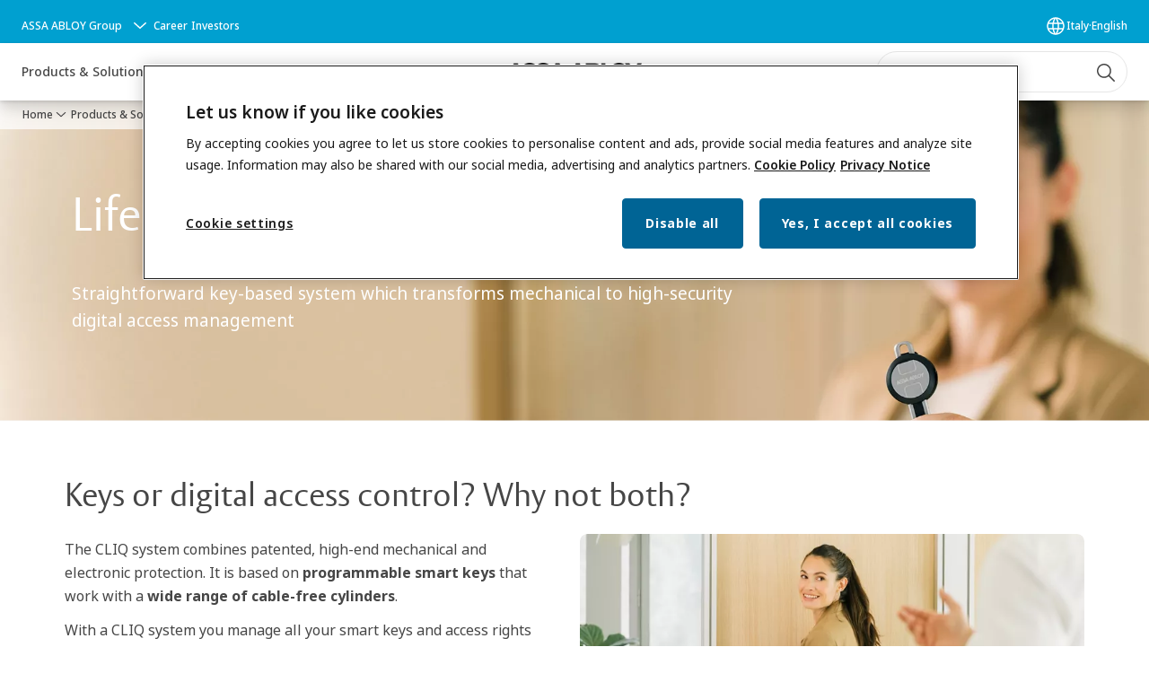

--- FILE ---
content_type: text/html; charset=utf-8
request_url: https://www.assaabloy.com/it/en/solutions/topics/access-control/cliq
body_size: 33847
content:
<!DOCTYPE html><html lang="en" class="navigation-header   dropdown full-width solid " style="--device-mobile: 360px; --device-mobile-lg: 576px; --device-tablet: 768px; --device-tablet-lg: 1024px; --device-laptop: 1280px; --device-laptop-lg: 1440px; --device-desktop: 1920px; --device-desktop-lg: 2560px; --grid-extended-max-width: 2288px; --topPaddingLocalizationBar: 0px; --vh: 7.32px;"><head>
  
  <meta name="viewport" content="width=device-width, initial-scale=1">

  <link rel="preconnect" href="https://gw-assets.assaabloy.com/">

  <meta charset="UTF-8">
  <link rel="icon" href="https://www.assaabloy.com/logo/assa-abloy-circle-favicon.ico">
  <title>CLIQ® | ASSA ABLOY</title>
  <meta property="version" content="17bf442">
  <meta property="og:type" content="website">
  <meta property="og:title" content="CLIQ®">
  
  <meta property="og:image" content="https://gw-assets.assaabloy.com/is/image/assaabloy/cliq-hero-image-only-ecliq">
  
    <meta property="og:url" content="https://www.assaabloy.com/it/en/solutions/topics/access-control/cliq">
  
  
  <meta name="template" content="general-content-page">
  
  
  
  
  
  <meta name="google-site-verification" content="srxj3UhjS6ARHeZ5p3W28SPZCH_EywrNoGNu0xex6yk">

  
  <meta name="addsearch-custom-field" data-type="text" content="title=CLIQ®">
  <meta name="addsearch-custom-field" data-type="text" content="market_name=it">
  <meta name="addsearch-custom-field" data-type="text" content="language_name=en">
  <meta name="addsearch-custom-field" data-type="text" content="content_category=page">
  

  
  
    <link rel="canonical" href="https://www.assaabloy.com/it/en/solutions/topics/access-control/cliq">
    
      <link rel="alternate" hreflang="en-gh" href="https://www.assaabloy.com/gh/en/solutions/topics/access-control/cliq">
    
      <link rel="alternate" hreflang="en-sy" href="https://www.assaabloy.com/ae/en/solutions/topics/access-control/cliq">
    
      <link rel="alternate" hreflang="en-kr" href="https://www.assaabloy.com/kr/en/solutions/topics/access-control/cliq">
    
      <link rel="alternate" hreflang="en-kw" href="https://www.assaabloy.com/ae/en/solutions/topics/access-control/cliq">
    
      <link rel="alternate" hreflang="en-kz" href="https://www.assaabloy.com/kz/en/solutions/topics/access-control/cliq">
    
      <link rel="alternate" hreflang="lt-lt" href="https://www.assaabloy.com/lt/lt/solutions/topics/access-control/cliq">
    
      <link rel="alternate" hreflang="fr-ch" href="https://www.assaabloy.com/ch/fr/solutions/topics/access-control/cliq">
    
      <link rel="alternate" hreflang="en-lb" href="https://www.assaabloy.com/ae/en/solutions/topics/access-control/cliq">
    
      <link rel="alternate" hreflang="en-ph" href="https://www.assaabloy.com/ph/en/solutions/topics/access-control/cliq">
    
      <link rel="alternate" hreflang="en-pl" href="https://www.assaabloy.com/pl/en/solutions/topics/access-control/cliq">
    
      <link rel="alternate" hreflang="en-tr" href="https://www.assaabloy.com/tr/en/solutions/topics/access-control/cliq">
    
      <link rel="alternate" hreflang="ko" href="https://www.assaabloy.com/kr/ko/solutions/topics/access-control/cliq">
    
      <link rel="alternate" hreflang="en-pt" href="https://www.assaabloy.com/pt/en/solutions/topics/access-control/cliq">
    
      <link rel="alternate" hreflang="en-hk" href="https://www.assaabloy.com/hk/en/solutions/topics/access-control/cliq">
    
      <link rel="alternate" hreflang="en-ps" href="https://www.assaabloy.com/ae/en/solutions/topics/access-control/cliq">
    
      <link rel="alternate" hreflang="en-tz" href="https://www.assaabloy.com/tz/en/solutions/topics/access-control/cliq">
    
      <link rel="alternate" hreflang="en-lt" href="https://www.assaabloy.com/lt/en/solutions/topics/access-control/cliq">
    
      <link rel="alternate" hreflang="en-hr" href="https://www.assaabloy.com/hr/en/solutions/topics/access-control/cliq">
    
      <link rel="alternate" hreflang="en-lv" href="https://www.assaabloy.com/lv/en/solutions/topics/access-control/cliq">
    
      <link rel="alternate" hreflang="en-ye" href="https://www.assaabloy.com/ae/en/solutions/topics/access-control/cliq">
    
      <link rel="alternate" hreflang="en-qa" href="https://www.assaabloy.com/ae/en/solutions/topics/access-control/cliq">
    
      <link rel="alternate" hreflang="en-ug" href="https://www.assaabloy.com/ug/en/solutions/topics/access-control/cliq">
    
      <link rel="alternate" hreflang="it-it" href="https://www.assaabloy.com/it/it/solutions/topics/access-control/cliq">
    
      <link rel="alternate" hreflang="en-id" href="https://www.assaabloy.com/id/en/solutions/topics/access-control/cliq">
    
      <link rel="alternate" hreflang="ko-kr" href="https://www.assaabloy.com/kr/ko/solutions/topics/access-control/cliq">
    
      <link rel="alternate" hreflang="en-ee" href="https://www.assaabloy.com/ee/en/solutions/topics/access-control/cliq">
    
      <link rel="alternate" hreflang="da-dk" href="https://www.assaabloy.com/dk/da/solutions/topics/access-control/cliq">
    
      <link rel="alternate" hreflang="lv-lv" href="https://www.assaabloy.com/lv/lv/solutions/topics/access-control/cliq">
    
      <link rel="alternate" hreflang="en-ae" href="https://www.assaabloy.com/ae/en/solutions/topics/access-control/cliq">
    
      <link rel="alternate" hreflang="en-in" href="https://www.assaabloy.com/in/en/solutions/topics/access-control/cliq">
    
      <link rel="alternate" hreflang="en-iq" href="https://www.assaabloy.com/ae/en/solutions/topics/access-control/cliq">
    
      <link rel="alternate" hreflang="en-ir" href="https://www.assaabloy.com/ae/en/solutions/topics/access-control/cliq">
    
      <link rel="alternate" hreflang="en-my" href="https://www.assaabloy.com/my/en/solutions/topics/access-control/cliq">
    
      <link rel="alternate" hreflang="en-it" href="https://www.assaabloy.com/it/en/solutions/topics/access-control/cliq">
    
      <link rel="alternate" hreflang="en-au" href="https://www.assaabloy.com/au/en/solutions/topics/access-control/cliq">
    
      <link rel="alternate" hreflang="ja-jp" href="https://www.assaabloy.com/jp/ja/solutions/topics/access-control/cliq">
    
      <link rel="alternate" hreflang="en-vn" href="https://www.assaabloy.com/vn/en/solutions/topics/access-control/cliq">
    
      <link rel="alternate" hreflang="en-az" href="https://www.assaabloy.com/az/en/solutions/topics/access-control/cliq">
    
      <link rel="alternate" hreflang="zh-tw" href="https://www.assaabloy.com/tw/zh-tw/solutions/topics/access-control/cliq">
    
      <link rel="alternate" hreflang="vi-vn" href="https://www.assaabloy.com/vn/vi/solutions/topics/access-control/cliq">
    
      <link rel="alternate" hreflang="en-jp" href="https://www.assaabloy.com/jp/en/solutions/topics/access-control/cliq">
    
      <link rel="alternate" hreflang="en-bh" href="https://www.assaabloy.com/ae/en/solutions/topics/access-control/cliq">
    
      <link rel="alternate" hreflang="en" href="https://www.assaabloy.com/kr/en/solutions/topics/access-control/cliq">
    
      <link rel="alternate" hreflang="en-jo" href="https://www.assaabloy.com/ae/en/solutions/topics/access-control/cliq">
    
      <link rel="alternate" hreflang="hu-hu" href="https://www.assaabloy.com/hu/hu/solutions/topics/access-control/cliq">
    
      <link rel="alternate" hreflang="en-nz" href="https://www.assaabloy.com/nz/en/solutions/topics/access-control/cliq">
    
      <link rel="alternate" hreflang="en-sa" href="https://www.assaabloy.com/ae/en/solutions/topics/access-control/cliq">
    
      <link rel="alternate" hreflang="si-si" href="https://www.assaabloy.com/si/si/solutions/topics/access-control/cliq">
    
      <link rel="alternate" hreflang="en-se" href="https://www.assaabloy.com/se/en/solutions/topics/access-control/cliq">
    
      <link rel="alternate" hreflang="en-sg" href="https://www.assaabloy.com/sg/en/solutions/topics/access-control/cliq">
    
      <link rel="alternate" hreflang="en-si" href="https://www.assaabloy.com/si/en/solutions/topics/access-control/cliq">
    
      <link rel="alternate" hreflang="pt-pt" href="https://www.assaabloy.com/pt/pt/solutions/topics/access-control/cliq">
    
      <link rel="alternate" hreflang="en-ke" href="https://www.assaabloy.com/ke/en/solutions/topics/access-control/cliq">
    
      <link rel="alternate" hreflang="fr-fr" href="https://www.assaabloy.com/fr/fr/solutions/topics/access-control/cliq">
    
      <link rel="alternate" hreflang="en-gb" href="https://www.assaabloy.com/uk/en/solutions/topics/access-control/cliq">
    
      <link rel="alternate" hreflang="en-om" href="https://www.assaabloy.com/ae/en/solutions/topics/access-control/cliq">
    
      <link rel="alternate" hreflang="et-ee" href="https://www.assaabloy.com/ee/et/solutions/topics/access-control/cliq">
    
      <link rel="alternate" hreflang="tr-tr" href="https://www.assaabloy.com/tr/tr/solutions/topics/access-control/cliq">
    
  


  
    
      <link rel="preload" as="image" fetchpriority="high" imagesrcset="https://gw-assets.assaabloy.com/is/image/assaabloy/cliq-hero-image-only-ecliq:8x3?wid=2560&amp;hei=960 1x, https://gw-assets.assaabloy.com/is/image/assaabloy/cliq-hero-image-only-ecliq:8x3?wid=5000&amp;hei=1875 2x" href="https://gw-assets.assaabloy.com/is/image/assaabloy/cliq-hero-image-only-ecliq:8x3?wid=2560&amp;hei=960" media="(min-width: 1920px)">
    
      <link rel="preload" as="image" fetchpriority="high" imagesrcset="https://gw-assets.assaabloy.com/is/image/assaabloy/cliq-hero-image-only-ecliq:8x3?wid=1920&amp;hei=720 1x, https://gw-assets.assaabloy.com/is/image/assaabloy/cliq-hero-image-only-ecliq:8x3?wid=3840&amp;hei=1440 2x, https://gw-assets.assaabloy.com/is/image/assaabloy/cliq-hero-image-only-ecliq:8x3?wid=5000&amp;hei=1875 3x" href="https://gw-assets.assaabloy.com/is/image/assaabloy/cliq-hero-image-only-ecliq:8x3?wid=1920&amp;hei=720" media="(min-width: 1280px) and (max-width: 1919.9px)">
    
      <link rel="preload" as="image" fetchpriority="high" imagesrcset="https://gw-assets.assaabloy.com/is/image/assaabloy/cliq-hero-image-only-ecliq:16x9?wid=1280&amp;hei=720 1x, https://gw-assets.assaabloy.com/is/image/assaabloy/cliq-hero-image-only-ecliq:16x9?wid=2560&amp;hei=1440 2x, https://gw-assets.assaabloy.com/is/image/assaabloy/cliq-hero-image-only-ecliq:16x9?wid=3840&amp;hei=2160 3x" href="https://gw-assets.assaabloy.com/is/image/assaabloy/cliq-hero-image-only-ecliq:16x9?wid=1280&amp;hei=720" media="(min-width: 1024px) and (max-width: 1279.9px)">
    
      <link rel="preload" as="image" fetchpriority="high" imagesrcset="https://gw-assets.assaabloy.com/is/image/assaabloy/cliq-hero-image-only-ecliq:4x3?wid=1024&amp;hei=768 1x, https://gw-assets.assaabloy.com/is/image/assaabloy/cliq-hero-image-only-ecliq:4x3?wid=2048&amp;hei=1536 2x, https://gw-assets.assaabloy.com/is/image/assaabloy/cliq-hero-image-only-ecliq:4x3?wid=3072&amp;hei=2304 3x" href="https://gw-assets.assaabloy.com/is/image/assaabloy/cliq-hero-image-only-ecliq:4x3?wid=1024&amp;hei=768" media="(min-width: 768px) and (max-width: 1023.9px)">
    
      <link rel="preload" as="image" fetchpriority="high" imagesrcset="https://gw-assets.assaabloy.com/is/image/assaabloy/cliq-hero-image-only-ecliq:1x1?wid=768&amp;hei=768 1x, https://gw-assets.assaabloy.com/is/image/assaabloy/cliq-hero-image-only-ecliq:1x1?wid=1536&amp;hei=1536 2x, https://gw-assets.assaabloy.com/is/image/assaabloy/cliq-hero-image-only-ecliq:1x1?wid=2304&amp;hei=2304 3x" href="https://gw-assets.assaabloy.com/is/image/assaabloy/cliq-hero-image-only-ecliq:1x1?wid=768&amp;hei=768" media="(max-width: 767.9px)">
    
  

  
  
  <script async="" src="https://www.googletagmanager.com/gtm.js?id=GTM-P6G8W4L"></script><script async="" src="https://www.googletagmanager.com/gtm.js?id=GTM-WBWG4NJ"></script><script>
    if (!window.onecms) {
      window.onecms = {
        config: {
          site: {
            fadeInComponents: false,
            chinaSite: false,
            name: 'assaabloy.com',
            market: 'it',
            language: 'en',
            homePagePath: '/it/en',
            translationsUrl: '/rest/api/v1/translations.json/it/en',
            theme: 'assa-abloy-onecms.theme.assa-abloy',
            enableSessionStorageCache: true,
            sessionStorageVersion: 1768392698620
          }
        },
        clientlibs: {}
      }
    }

    window.dataLayer = window.dataLayer || [];
    window.dataLayer.push({
  "googleAnalyticsTrackingId": "UA-17054491-1",
  "matomoSiteId": "47",
  "googleAnalytics4MeasurementId": "G-BJTFJZBFDE",
  "googleAnalyticsTrackingIdMarket": "UA-17568619-1",
  "googleAnalytics4MeasurementIdMarket": "G-RMY7DQHXL7",
  "matomoSiteIdMarket": "460",
  "siteDivision": "00"
});
    window.onecms.clientlibs.vendorJsUrl = '/etc.clientlibs/assa-abloy-onecms/clientlibs-generated/webcomponents/gw-group-vendor.lc-c8758d0d91f0aa762e74306bf63e44bf-lc.js';
    window.onecms.clientlibs.cookieBannerId = '80deb9da-5136-4dac-861a-5363b0a9c0ec';
    window.onecms.clientlibs.enableSentry = false;
    window.onecms.clientlibs.sentrySampleRate = '0.5';
    window.onecms.clientlibs.sentryTracesSampleRate = 0.1;
    window.onecms.clientlibs.environment = 'prod';
    window.onecms.clientlibs.isPublish = true;
    window.onecms.clientlibs.centralGtmContainerId = 'GTM-WBWG4NJ';
    window.onecms.clientlibs.featureFlagDivisionGtmPublish = true;
    window.onecms.clientlibs.divisionGtmContainerId = 'GTM-P6G8W4L';
    window.onecms.clientlibs.trackingEnabled = true;
    window.onecms.clientlibs.pageTracked = true;
    window.onecms.clientlibs.videoViewerScriptUrl = "https://gw-assets.assaabloy.com/s7viewers/html5/js/VideoViewer.js";
    window.onecms.clientlibs.interactiveImageScriptUrl = "https://gw-assets.assaabloy.com/s7viewers/html5/js/InteractiveImage.js";
  </script>
  

  
  
    
  
    <script defer="" src="/etc.clientlibs/assa-abloy-onecms/clientlibs/onecms-script-loader.lc-a0ba371bb76eda5838d458b576137ed7-lc.min.js"></script>

  

  
  
  

  
  

  
  
    <link rel="stylesheet" href="/etc.clientlibs/assa-abloy-onecms/clientlibs-generated/themes/global.lc-29ccfeae8fd9bff7620687abbcd84cc2-lc.min.css" type="text/css">
<link rel="stylesheet" href="/etc.clientlibs/assa-abloy-onecms/clientlibs-generated/themes/assa-abloy.lc-f335335f402f6cf394130b8f883b5c90-lc.min.css" type="text/css">

  


  
  
  


  
  
  
    <link rel="stylesheet" href="/etc.clientlibs/assa-abloy-onecms/components/structure/page/v1/page/clientlibs/header-offset-ssr-variables.lc-af567384b6afc7df0896c6eff7f36e56-lc.min.css" type="text/css">

  


  
  
    <link rel="stylesheet" href="/etc.clientlibs/assa-abloy-onecms/components/content/webcomponents/gw-group-hero/v1/gw-group-hero/clientlibs/full-width.lc-c474542f217c84597afae30aea9a92c2-lc.min.css" type="text/css">

  


  
  

  

  



  
    <link rel="stylesheet" href="/etc.clientlibs/assa-abloy-onecms/clientlibs/grid.lc-5334516a308a40e7dd7b3c7a8ae96960-lc.min.css" type="text/css">

  


  
    
    

    

    
    
    

  

  
  <style>html.matomoHeatmap .welcome { max-height: 1000px; }
</style>


  <script type="application/ld+json">
    {"@context":"https://schema.org","@type":"BreadcrumbList","itemListElement":[{"position":1,"@type":"ListItem","name":"Home","item":"https://www.assaabloy.com/it/en"},{"position":2,"@type":"ListItem","name":"Products & Solutions","item":"https://www.assaabloy.com/it/en/solutions"},{"position":3,"@type":"ListItem","name":"Solutions by topic","item":"https://www.assaabloy.com/it/en/solutions/topics"},{"position":4,"@type":"ListItem","name":"Access Control","item":"https://www.assaabloy.com/it/en/solutions/topics/access-control"},{"position":5,"@type":"ListItem","name":"CLIQ®"}]}
  </script>
  
<script async="" src="/etc.clientlibs/assa-abloy-onecms/clientlibs-generated/webcomponents/gw-group-wc-dependencies/resources/_d.webcomponents-ce.js"></script><script async="" src="/etc.clientlibs/assa-abloy-onecms/clientlibs-generated/webcomponents/gw-group-wc-dependencies/resources/_e.custom-elements-es5-adapter.js"></script><style data-styled="active" data-styled-version="5.3.6"></style><style data-styled="active" data-styled-version="5.3.6"></style><style data-styled="active" data-styled-version="5.3.6"></style><style data-styled="active" data-styled-version="5.3.6"></style><style data-styled="active" data-styled-version="5.3.6"></style><style data-styled="active" data-styled-version="5.3.6"></style><style data-styled="active" data-styled-version="5.3.6"></style></head>
<body class="content-page page basicpage aa-light-theme" id="content-page-ba81935a0c" data-theme="light">



  




  



  


    
        
            <div class="toast gw-group-toast">

<gw-group-toast id="gw-group-toast-22866cafd7" data-client-lib="/etc.clientlibs/assa-abloy-onecms/clientlibs-generated/webcomponents/gw-group-toast.lc-187d3936fc18dfe367e4db98bd23bfa1-lc.js"><div data-addsearch="exclude" aria-disabled="true" aria-label="" class="styles__Toast-sc-6j63c8-1 jFzVqZ toast-message-wrapper"><div data-addsearch="exclude" class="styles__Text-sc-6j63c8-0 bVYyKt label-sm"></div></div></gw-group-toast>


</div>

        
    
        
            <div class="header header-includer"><div class="site-header">
  <div class="site-header--nav-bar">
  



  <gw-group-nav-header data-client-lib="/etc.clientlibs/assa-abloy-onecms/clientlibs-generated/webcomponents/gw-group-nav-header.lc-e85bf94f71d294cbe367bc100671dd76-lc.js" content="[base64]"><header class="styles__Header-sc-z2fkzf-4 gFclYc"><div id="a11y-skip-link" tabindex="0"><a href="#a11y-skip-link-target" class="styles__SkipLink-sc-z2fkzf-3 gsFJOs">jumpToMainContent</a></div><section class="styles__LocalizationBar-sc-1hz4oe4-0 eAJklq localization-bar"><div class="styles__Wrapper-sc-1hz4oe4-1 cmSxma"><div class="styles__RichText-sc-xvjmvq-0 VXdEV body-sm" id=""><div class="richtext_innerWrapper">It looks like you are visiting from a different region. Select your country or region for location-specific content.</div></div><div class="button aem-ie__cta"><button class="styles__Button-sc-18sij4a-0 exZqaw secondary-button label-md" aria-label="Stay on this site" id="aaa29ec3-f8ce-4f41-83e6-1e6ab5233053" role="button" data-variant="secondary"><span id="93909d6c-8146-481a-81cf-c6397ecdaf30" class="styles__Label-sc-18sij4a-1 jKMGzI secondary-button label-md ">Stay on this site</span></button></div><div class="button aem-ie__cta"><a class="styles__Button-sc-18sij4a-0 jXzRqd label-md" aria-label="Go to Ireland" id="cc00d29b-00dc-4032-8513-98ae945b12c3" role="link" href="https://www.assaabloy.com/ie/en" target="_self" rel="" data-variant="tertiary"><span id="a25429c9-6ed3-4c82-9da0-99cb302a1200" class="styles__Label-sc-18sij4a-1 jKMGzI label-md ">Go to Ireland</span><svg role="presentation" class="styles__Icon-sc-1u0rbjk-0 fivoSa  " width="24" height="24" viewBox="0 0 24 24" fill="none" xmlns="http://www.w3.org/2000/svg"><path d="M13.0323 19.0001C12.8361 19.0001 12.64 18.9275 12.4852 18.7719C12.1858 18.4711 12.1858 17.9732 12.4852 17.6724L17.3574 12.7767H4.77419C4.35097 12.7767 4 12.424 4 11.9988C4 11.5735 4.35097 11.2208 4.77419 11.2208H17.3574L12.4852 6.32512C12.1858 6.02432 12.1858 5.52645 12.4852 5.22566C12.7845 4.92486 13.28 4.92486 13.5794 5.22566L19.7729 11.449C19.8452 11.5216 19.9071 11.6046 19.9381 11.698C19.9794 11.7913 20 11.895 20 11.9988C20 12.1025 19.9794 12.2062 19.9381 12.2996C19.8968 12.3929 19.8452 12.4759 19.7729 12.5485L13.5794 18.7719C13.4245 18.9275 13.2284 19.0001 13.0323 19.0001Z" fill="#1A1A1A"></path></svg></a></div></div></section><section class="styles__Topbar-sc-1hzxovh-1 eTryn topbar"></section><div class="styles__Wrapper-sc-z2fkzf-0 gRutnU"><section class="styles__PrimaryNavigation-sc-z2fkzf-1 dEmSaK primary-navigation"><div class="styles__Navigation-sc-x3fycp-0 bWUyaF nav-bar__navigation"><div class="styles__Menu-sc-x3fycp-1 gjkLMg"><button id="gw-group-nav-menu" aria-expanded="false" tabindex="0" class="styles__HamburgerButton-sc-gappku-0 hzYBsL hamburger-menu-button label-md" aria-haspopup="true" aria-controls="hamburger-menu"><div class="styles__HamburgerIcon-sc-gappku-2 iehzkx  hamburger-menu-button" role="presentation"><span class="hamburger-menu-button"></span><span class="hamburger-menu-button"></span><span class="hamburger-menu-button"></span></div><label class="styles__MenuLabel-sc-gappku-1 keTNqZ hamburger-menu-button sr-only">Menu</label></button><nav aria-label="Main menu" class="styles__TopNavigation-sc-khrlvi-1 ksMHTH"></nav></div><div hidden="" style="position: absolute; pointer-events: none; z-index: 999; opacity: 0; transform: translateY(-16px); overflow: initial;"><div id="hamburger-menu" class="styles__HamburgerMenu-sc-1k5lid8-0 fGXaOn"><nav aria-labelledby="gw-group-nav-menu" class="styles__HamburgerNavigation-sc-1k5lid8-1 gblgCQ"><div class="styles__MobileNavigation-sc-1krcsdf-0 iVcejX"><div id="mobile-subnavigation-menu-b748d4077a" class="styles__SubNavigation-sc-1m33sy9-0 kyWyHs"><div class="button aem-ie__cta"><button class="styles__Button-sc-18sij4a-0 bMXnuW styles__BackButton-sc-1m33sy9-1 jIUdFH label-lg" aria-label="Return" id="5cda6f94-efa6-41b0-bf34-65fa94c33fcf" role="button" data-variant="default"><svg role="presentation" class="styles__Icon-sc-1u0rbjk-0 fivoSa leading-icon external " width="24" height="24" viewBox="0 0 24 24" fill="none" xmlns="http://www.w3.org/2000/svg"><path d="M13.0323 19.0001C12.8361 19.0001 12.64 18.9275 12.4852 18.7719C12.1858 18.4711 12.1858 17.9732 12.4852 17.6724L17.3574 12.7767H4.77419C4.35097 12.7767 4 12.424 4 11.9988C4 11.5735 4.35097 11.2208 4.77419 11.2208H17.3574L12.4852 6.32512C12.1858 6.02432 12.1858 5.52645 12.4852 5.22566C12.7845 4.92486 13.28 4.92486 13.5794 5.22566L19.7729 11.449C19.8452 11.5216 19.9071 11.6046 19.9381 11.698C19.9794 11.7913 20 11.895 20 11.9988C20 12.1025 19.9794 12.2062 19.9381 12.2996C19.8968 12.3929 19.8452 12.4759 19.7729 12.5485L13.5794 18.7719C13.4245 18.9275 13.2284 19.0001 13.0323 19.0001Z" fill="#1A1A1A"></path></svg><span id="faef13d2-a23a-4ef9-a2f7-9f514a55a491" class="styles__Label-sc-18sij4a-1 jKMGzI styles__BackButton-sc-1m33sy9-1 jIUdFH label-lg ">Return</span></button></div><div class="styles__Menu-sc-1m33sy9-2 hpOFDI"><nav class="styles__TreeNavigation-sc-16eevtj-0 cpUXTX"><ul class="styles__List-sc-16eevtj-1 eJajLR"><li class="styles__ListItem-sc-16eevtj-2 ecezKi label-md"><div class="styles__Foldout-sc-1ar05l2-1 dBIzLS"><div class="styles__FoldoutButton-sc-1ar05l2-2 efCIZc" tabindex="-1"><div class="styles__Head-sc-1ar05l2-3 jMCmqo"><div class="styles__Title-sc-1ar05l2-0 jFQhGF"><a href="https://www.assaabloy.com/it/en/solutions/products" aria-label="Products" tabindex="0" aria-current="page">Products</a></div><button tabindex="0" aria-label="Products" aria-expanded="false" aria-controls="5d02dd32-3b58-40a3-9130-bce7f488844f" class="styles__FoldoutButtonIconWrapper-sc-1ar05l2-5 jvpuXd"><div class="sc-gswNZR gHFcqk"><svg role="presentation" class="styles__Icon-sc-1u0rbjk-0 fivoSa chevron " width="24" height="24" viewBox="0 0 24 24" fill="none" xmlns="http://www.w3.org/2000/svg"><path d="M12 15C12.1971 15 12.3942 14.9346 12.5498 14.7946L18.7744 9.19273C19.0752 8.92197 19.0752 8.47382 18.7744 8.20307C18.4735 7.93231 17.9755 7.93231 17.6747 8.20307L12 13.3101L6.32531 8.20307C6.02445 7.93231 5.52649 7.93231 5.22564 8.20307C4.92479 8.47382 4.92479 8.92197 5.22564 9.19273L11.4502 14.7946C11.6058 14.9346 11.8029 15 12 15Z" fill="#1A1A1A"></path></svg></div></button></div></div><div class="sc-bcXHqe lgpqxq" style="height: 0px;"><ul class="styles__List-sc-16eevtj-1 eJajLR"><li class="styles__ListItem-sc-16eevtj-2 ecezKi"><div class="button aem-ie__cta"><a class="styles__Button-sc-18sij4a-0 hSUEYJ label-sm" aria-label="Door closers" id="0cca0600-f10e-473c-ae49-1ff591e76962" role="link" href="https://www.assaabloy.com/it/en/solutions/products/door-closers" target="_self" rel="" tabindex="-1" data-variant="text"><span id="009bdc36-cde2-413a-a798-d86cb92a937b" class="styles__Label-sc-18sij4a-1 fcDSKM label-sm ">Door closers</span><svg role="presentation" class="styles__Icon-sc-1u0rbjk-0 fivoSa  " width="24" height="24" viewBox="0 0 24 24" fill="none" xmlns="http://www.w3.org/2000/svg"><path d="M13.0323 19.0001C12.8361 19.0001 12.64 18.9275 12.4852 18.7719C12.1858 18.4711 12.1858 17.9732 12.4852 17.6724L17.3574 12.7767H4.77419C4.35097 12.7767 4 12.424 4 11.9988C4 11.5735 4.35097 11.2208 4.77419 11.2208H17.3574L12.4852 6.32512C12.1858 6.02432 12.1858 5.52645 12.4852 5.22566C12.7845 4.92486 13.28 4.92486 13.5794 5.22566L19.7729 11.449C19.8452 11.5216 19.9071 11.6046 19.9381 11.698C19.9794 11.7913 20 11.895 20 11.9988C20 12.1025 19.9794 12.2062 19.9381 12.2996C19.8968 12.3929 19.8452 12.4759 19.7729 12.5485L13.5794 18.7719C13.4245 18.9275 13.2284 19.0001 13.0323 19.0001Z" fill="#1A1A1A"></path></svg></a></div></li><li class="styles__ListItem-sc-16eevtj-2 ecezKi"><div class="button aem-ie__cta"><a class="styles__Button-sc-18sij4a-0 hSUEYJ label-sm" aria-label="Cylinders" id="e787caa9-465d-409e-a5e7-7bfea2e743d4" role="link" href="https://www.assaabloy.com/it/en/solutions/products/cylinders" target="_self" rel="" tabindex="-1" data-variant="text"><span id="04e5e73f-1c17-40b7-aaf4-a77bbc982ae7" class="styles__Label-sc-18sij4a-1 fcDSKM label-sm ">Cylinders</span><svg role="presentation" class="styles__Icon-sc-1u0rbjk-0 fivoSa  " width="24" height="24" viewBox="0 0 24 24" fill="none" xmlns="http://www.w3.org/2000/svg"><path d="M13.0323 19.0001C12.8361 19.0001 12.64 18.9275 12.4852 18.7719C12.1858 18.4711 12.1858 17.9732 12.4852 17.6724L17.3574 12.7767H4.77419C4.35097 12.7767 4 12.424 4 11.9988C4 11.5735 4.35097 11.2208 4.77419 11.2208H17.3574L12.4852 6.32512C12.1858 6.02432 12.1858 5.52645 12.4852 5.22566C12.7845 4.92486 13.28 4.92486 13.5794 5.22566L19.7729 11.449C19.8452 11.5216 19.9071 11.6046 19.9381 11.698C19.9794 11.7913 20 11.895 20 11.9988C20 12.1025 19.9794 12.2062 19.9381 12.2996C19.8968 12.3929 19.8452 12.4759 19.7729 12.5485L13.5794 18.7719C13.4245 18.9275 13.2284 19.0001 13.0323 19.0001Z" fill="#1A1A1A"></path></svg></a></div></li><li class="styles__ListItem-sc-16eevtj-2 ecezKi"><div class="button aem-ie__cta"><a class="styles__Button-sc-18sij4a-0 hSUEYJ label-sm" aria-label="Locks" id="adb41918-9f12-4c86-b27b-cd04dac413f6" role="link" href="https://www.assaabloy.com/it/en/solutions/products/locks" target="_self" rel="" tabindex="-1" data-variant="text"><span id="ebf0150b-e7a0-4596-8272-798d9cee33d1" class="styles__Label-sc-18sij4a-1 fcDSKM label-sm ">Locks</span><svg role="presentation" class="styles__Icon-sc-1u0rbjk-0 fivoSa  " width="24" height="24" viewBox="0 0 24 24" fill="none" xmlns="http://www.w3.org/2000/svg"><path d="M13.0323 19.0001C12.8361 19.0001 12.64 18.9275 12.4852 18.7719C12.1858 18.4711 12.1858 17.9732 12.4852 17.6724L17.3574 12.7767H4.77419C4.35097 12.7767 4 12.424 4 11.9988C4 11.5735 4.35097 11.2208 4.77419 11.2208H17.3574L12.4852 6.32512C12.1858 6.02432 12.1858 5.52645 12.4852 5.22566C12.7845 4.92486 13.28 4.92486 13.5794 5.22566L19.7729 11.449C19.8452 11.5216 19.9071 11.6046 19.9381 11.698C19.9794 11.7913 20 11.895 20 11.9988C20 12.1025 19.9794 12.2062 19.9381 12.2996C19.8968 12.3929 19.8452 12.4759 19.7729 12.5485L13.5794 18.7719C13.4245 18.9275 13.2284 19.0001 13.0323 19.0001Z" fill="#1A1A1A"></path></svg></a></div></li><li class="styles__ListItem-sc-16eevtj-2 ecezKi"><div class="button aem-ie__cta"><a class="styles__Button-sc-18sij4a-0 hSUEYJ label-sm" aria-label="Panic exit devices" id="e608211b-b764-459d-8d2d-9644c17f0c8e" role="link" href="https://www.assaabloy.com/it/en/solutions/products/panic-exit-devices" target="_self" rel="" tabindex="-1" data-variant="text"><span id="aa329e08-a647-4aec-bf6c-277d9cf18ad8" class="styles__Label-sc-18sij4a-1 fcDSKM label-sm ">Panic exit devices</span><svg role="presentation" class="styles__Icon-sc-1u0rbjk-0 fivoSa  " width="24" height="24" viewBox="0 0 24 24" fill="none" xmlns="http://www.w3.org/2000/svg"><path d="M13.0323 19.0001C12.8361 19.0001 12.64 18.9275 12.4852 18.7719C12.1858 18.4711 12.1858 17.9732 12.4852 17.6724L17.3574 12.7767H4.77419C4.35097 12.7767 4 12.424 4 11.9988C4 11.5735 4.35097 11.2208 4.77419 11.2208H17.3574L12.4852 6.32512C12.1858 6.02432 12.1858 5.52645 12.4852 5.22566C12.7845 4.92486 13.28 4.92486 13.5794 5.22566L19.7729 11.449C19.8452 11.5216 19.9071 11.6046 19.9381 11.698C19.9794 11.7913 20 11.895 20 11.9988C20 12.1025 19.9794 12.2062 19.9381 12.2996C19.8968 12.3929 19.8452 12.4759 19.7729 12.5485L13.5794 18.7719C13.4245 18.9275 13.2284 19.0001 13.0323 19.0001Z" fill="#1A1A1A"></path></svg></a></div></li><li class="styles__ListItem-sc-16eevtj-2 ecezKi"><div class="button aem-ie__cta"><a class="styles__Button-sc-18sij4a-0 hSUEYJ label-sm" aria-label="Access Control" id="ff1b8d0b-10c1-48f4-91ad-a2c2d1ca1fee" role="link" href="https://www.assaabloy.com/it/en/solutions/products/access-control" target="_self" rel="" tabindex="-1" data-variant="text"><span id="5cd35c66-5193-473b-9c6b-2aef31625e08" class="styles__Label-sc-18sij4a-1 fcDSKM label-sm ">Access Control</span><svg role="presentation" class="styles__Icon-sc-1u0rbjk-0 fivoSa  " width="24" height="24" viewBox="0 0 24 24" fill="none" xmlns="http://www.w3.org/2000/svg"><path d="M13.0323 19.0001C12.8361 19.0001 12.64 18.9275 12.4852 18.7719C12.1858 18.4711 12.1858 17.9732 12.4852 17.6724L17.3574 12.7767H4.77419C4.35097 12.7767 4 12.424 4 11.9988C4 11.5735 4.35097 11.2208 4.77419 11.2208H17.3574L12.4852 6.32512C12.1858 6.02432 12.1858 5.52645 12.4852 5.22566C12.7845 4.92486 13.28 4.92486 13.5794 5.22566L19.7729 11.449C19.8452 11.5216 19.9071 11.6046 19.9381 11.698C19.9794 11.7913 20 11.895 20 11.9988C20 12.1025 19.9794 12.2062 19.9381 12.2996C19.8968 12.3929 19.8452 12.4759 19.7729 12.5485L13.5794 18.7719C13.4245 18.9275 13.2284 19.0001 13.0323 19.0001Z" fill="#1A1A1A"></path></svg></a></div></li><li class="styles__ListItem-sc-16eevtj-2 ecezKi"><div class="button aem-ie__cta"><a class="styles__Button-sc-18sij4a-0 hSUEYJ label-sm" aria-label="Safes" id="5911a01b-eb01-4064-ad33-dc4544d87d63" role="link" href="https://www.assaabloy.com/it/en/solutions/products/safes" target="_self" rel="" tabindex="-1" data-variant="text"><span id="092db3fa-8175-4769-ab3f-ff3ab43192d3" class="styles__Label-sc-18sij4a-1 fcDSKM label-sm ">Safes</span><svg role="presentation" class="styles__Icon-sc-1u0rbjk-0 fivoSa  " width="24" height="24" viewBox="0 0 24 24" fill="none" xmlns="http://www.w3.org/2000/svg"><path d="M13.0323 19.0001C12.8361 19.0001 12.64 18.9275 12.4852 18.7719C12.1858 18.4711 12.1858 17.9732 12.4852 17.6724L17.3574 12.7767H4.77419C4.35097 12.7767 4 12.424 4 11.9988C4 11.5735 4.35097 11.2208 4.77419 11.2208H17.3574L12.4852 6.32512C12.1858 6.02432 12.1858 5.52645 12.4852 5.22566C12.7845 4.92486 13.28 4.92486 13.5794 5.22566L19.7729 11.449C19.8452 11.5216 19.9071 11.6046 19.9381 11.698C19.9794 11.7913 20 11.895 20 11.9988C20 12.1025 19.9794 12.2062 19.9381 12.2996C19.8968 12.3929 19.8452 12.4759 19.7729 12.5485L13.5794 18.7719C13.4245 18.9275 13.2284 19.0001 13.0323 19.0001Z" fill="#1A1A1A"></path></svg></a></div></li></ul></div></div></li><li class="styles__ListItem-sc-16eevtj-2 ecezKi label-md"><div class="styles__Foldout-sc-1ar05l2-1 dBIzLS"><div class="styles__FoldoutButton-sc-1ar05l2-2 efCIZc" tabindex="-1"><div class="styles__Head-sc-1ar05l2-3 jMCmqo"><div class="styles__Title-sc-1ar05l2-0 jFQhGF"><a href="https://www.assaabloy.com/it/en/solutions/topics" aria-label="Solutions by topic" tabindex="0" aria-current="page">Solutions by topic</a></div><button tabindex="0" aria-label="Solutions by topic" aria-expanded="true" aria-controls="41b4eb63-09f0-4200-bb2f-e035a5272722" class="styles__FoldoutButtonIconWrapper-sc-1ar05l2-5 jvpuXd"><div class="sc-gswNZR hSoMdN"><svg role="presentation" class="styles__Icon-sc-1u0rbjk-0 fivoSa chevron " width="24" height="24" viewBox="0 0 24 24" fill="none" xmlns="http://www.w3.org/2000/svg"><path d="M12 15C12.1971 15 12.3942 14.9346 12.5498 14.7946L18.7744 9.19273C19.0752 8.92197 19.0752 8.47382 18.7744 8.20307C18.4735 7.93231 17.9755 7.93231 17.6747 8.20307L12 13.3101L6.32531 8.20307C6.02445 7.93231 5.52649 7.93231 5.22564 8.20307C4.92479 8.47382 4.92479 8.92197 5.22564 9.19273L11.4502 14.7946C11.6058 14.9346 11.8029 15 12 15Z" fill="#1A1A1A"></path></svg></div></button></div></div><div class="sc-bcXHqe lgpqxq" style="height: auto;"><ul class="styles__List-sc-16eevtj-1 eJajLR"><li class="styles__ListItem-sc-16eevtj-2 iQBdWu"><div class="button aem-ie__cta"><a class="styles__Button-sc-18sij4a-0 hSUEYJ label-sm" aria-label="Access Control" id="0ff2c37b-2288-44da-98ea-300f3ec96788" role="link" href="https://www.assaabloy.com/it/en/solutions/topics/access-control" target="_self" rel="" tabindex="-1" data-variant="text"><span id="12ac6d0b-1405-44a8-ac2c-316f4693279c" class="styles__Label-sc-18sij4a-1 fcDSKM label-sm ">Access Control</span><svg role="presentation" class="styles__Icon-sc-1u0rbjk-0 fivoSa  " width="24" height="24" viewBox="0 0 24 24" fill="none" xmlns="http://www.w3.org/2000/svg"><path d="M13.0323 19.0001C12.8361 19.0001 12.64 18.9275 12.4852 18.7719C12.1858 18.4711 12.1858 17.9732 12.4852 17.6724L17.3574 12.7767H4.77419C4.35097 12.7767 4 12.424 4 11.9988C4 11.5735 4.35097 11.2208 4.77419 11.2208H17.3574L12.4852 6.32512C12.1858 6.02432 12.1858 5.52645 12.4852 5.22566C12.7845 4.92486 13.28 4.92486 13.5794 5.22566L19.7729 11.449C19.8452 11.5216 19.9071 11.6046 19.9381 11.698C19.9794 11.7913 20 11.895 20 11.9988C20 12.1025 19.9794 12.2062 19.9381 12.2996C19.8968 12.3929 19.8452 12.4759 19.7729 12.5485L13.5794 18.7719C13.4245 18.9275 13.2284 19.0001 13.0323 19.0001Z" fill="#1A1A1A"></path></svg></a></div></li><li class="styles__ListItem-sc-16eevtj-2 ecezKi"><div class="button aem-ie__cta"><a class="styles__Button-sc-18sij4a-0 hSUEYJ label-sm" aria-label="Door Closers" id="af65964f-129a-43a1-a480-65d993e69421" role="link" href="https://www.assaabloy.com/it/en/solutions/topics/door-closers" target="_self" rel="" tabindex="-1" data-variant="text"><span id="1e192731-aa46-4300-b9b7-06158745996b" class="styles__Label-sc-18sij4a-1 fcDSKM label-sm ">Door Closers</span><svg role="presentation" class="styles__Icon-sc-1u0rbjk-0 fivoSa  " width="24" height="24" viewBox="0 0 24 24" fill="none" xmlns="http://www.w3.org/2000/svg"><path d="M13.0323 19.0001C12.8361 19.0001 12.64 18.9275 12.4852 18.7719C12.1858 18.4711 12.1858 17.9732 12.4852 17.6724L17.3574 12.7767H4.77419C4.35097 12.7767 4 12.424 4 11.9988C4 11.5735 4.35097 11.2208 4.77419 11.2208H17.3574L12.4852 6.32512C12.1858 6.02432 12.1858 5.52645 12.4852 5.22566C12.7845 4.92486 13.28 4.92486 13.5794 5.22566L19.7729 11.449C19.8452 11.5216 19.9071 11.6046 19.9381 11.698C19.9794 11.7913 20 11.895 20 11.9988C20 12.1025 19.9794 12.2062 19.9381 12.2996C19.8968 12.3929 19.8452 12.4759 19.7729 12.5485L13.5794 18.7719C13.4245 18.9275 13.2284 19.0001 13.0323 19.0001Z" fill="#1A1A1A"></path></svg></a></div></li><li class="styles__ListItem-sc-16eevtj-2 ecezKi"><div class="button aem-ie__cta"><a class="styles__Button-sc-18sij4a-0 hSUEYJ label-sm" aria-label="Master Key Systems" id="504ef0f6-5fd3-4d4d-843f-e8cff4c63f2e" role="link" href="https://www.assaabloy.com/it/en/solutions/topics/master-key-systems" target="_self" rel="" tabindex="-1" data-variant="text"><span id="f8ec4d6a-a86e-4873-b7c6-724eeae4be73" class="styles__Label-sc-18sij4a-1 fcDSKM label-sm ">Master Key Systems</span><svg role="presentation" class="styles__Icon-sc-1u0rbjk-0 fivoSa  " width="24" height="24" viewBox="0 0 24 24" fill="none" xmlns="http://www.w3.org/2000/svg"><path d="M13.0323 19.0001C12.8361 19.0001 12.64 18.9275 12.4852 18.7719C12.1858 18.4711 12.1858 17.9732 12.4852 17.6724L17.3574 12.7767H4.77419C4.35097 12.7767 4 12.424 4 11.9988C4 11.5735 4.35097 11.2208 4.77419 11.2208H17.3574L12.4852 6.32512C12.1858 6.02432 12.1858 5.52645 12.4852 5.22566C12.7845 4.92486 13.28 4.92486 13.5794 5.22566L19.7729 11.449C19.8452 11.5216 19.9071 11.6046 19.9381 11.698C19.9794 11.7913 20 11.895 20 11.9988C20 12.1025 19.9794 12.2062 19.9381 12.2996C19.8968 12.3929 19.8452 12.4759 19.7729 12.5485L13.5794 18.7719C13.4245 18.9275 13.2284 19.0001 13.0323 19.0001Z" fill="#1A1A1A"></path></svg></a></div></li><li class="styles__ListItem-sc-16eevtj-2 ecezKi"><div class="button aem-ie__cta"><a class="styles__Button-sc-18sij4a-0 hSUEYJ label-sm" aria-label="Sustainability" id="cff6e363-5517-4e7c-8458-b236678849a5" role="link" href="https://www.assaabloy.com/it/en/solutions/topics/sustainability" target="_self" rel="" tabindex="-1" data-variant="text"><span id="526230b1-f84d-45b9-8c2c-43fcb6a0e877" class="styles__Label-sc-18sij4a-1 fcDSKM label-sm ">Sustainability</span><svg role="presentation" class="styles__Icon-sc-1u0rbjk-0 fivoSa  " width="24" height="24" viewBox="0 0 24 24" fill="none" xmlns="http://www.w3.org/2000/svg"><path d="M13.0323 19.0001C12.8361 19.0001 12.64 18.9275 12.4852 18.7719C12.1858 18.4711 12.1858 17.9732 12.4852 17.6724L17.3574 12.7767H4.77419C4.35097 12.7767 4 12.424 4 11.9988C4 11.5735 4.35097 11.2208 4.77419 11.2208H17.3574L12.4852 6.32512C12.1858 6.02432 12.1858 5.52645 12.4852 5.22566C12.7845 4.92486 13.28 4.92486 13.5794 5.22566L19.7729 11.449C19.8452 11.5216 19.9071 11.6046 19.9381 11.698C19.9794 11.7913 20 11.895 20 11.9988C20 12.1025 19.9794 12.2062 19.9381 12.2996C19.8968 12.3929 19.8452 12.4759 19.7729 12.5485L13.5794 18.7719C13.4245 18.9275 13.2284 19.0001 13.0323 19.0001Z" fill="#1A1A1A"></path></svg></a></div></li><li class="styles__ListItem-sc-16eevtj-2 ecezKi"><div class="button aem-ie__cta"><a class="styles__Button-sc-18sij4a-0 hSUEYJ label-sm" aria-label="Cylinders" id="8d936b10-28c4-40a0-bf47-9c286ab217df" role="link" href="https://www.assaabloy.com/it/en/solutions/topics/cylinders" target="_self" rel="" tabindex="-1" data-variant="text"><span id="7a438af2-91b7-42c2-a909-8282b284d4ca" class="styles__Label-sc-18sij4a-1 fcDSKM label-sm ">Cylinders</span><svg role="presentation" class="styles__Icon-sc-1u0rbjk-0 fivoSa  " width="24" height="24" viewBox="0 0 24 24" fill="none" xmlns="http://www.w3.org/2000/svg"><path d="M13.0323 19.0001C12.8361 19.0001 12.64 18.9275 12.4852 18.7719C12.1858 18.4711 12.1858 17.9732 12.4852 17.6724L17.3574 12.7767H4.77419C4.35097 12.7767 4 12.424 4 11.9988C4 11.5735 4.35097 11.2208 4.77419 11.2208H17.3574L12.4852 6.32512C12.1858 6.02432 12.1858 5.52645 12.4852 5.22566C12.7845 4.92486 13.28 4.92486 13.5794 5.22566L19.7729 11.449C19.8452 11.5216 19.9071 11.6046 19.9381 11.698C19.9794 11.7913 20 11.895 20 11.9988C20 12.1025 19.9794 12.2062 19.9381 12.2996C19.8968 12.3929 19.8452 12.4759 19.7729 12.5485L13.5794 18.7719C13.4245 18.9275 13.2284 19.0001 13.0323 19.0001Z" fill="#1A1A1A"></path></svg></a></div></li><li class="styles__ListItem-sc-16eevtj-2 ecezKi"><div class="button aem-ie__cta"><a class="styles__Button-sc-18sij4a-0 hSUEYJ label-sm" aria-label="Keyed alike systems" id="2aefc14c-3acd-4bb5-9f11-5d8a35c7b43f" role="link" href="https://www.assaabloy.com/it/en/solutions/topics/keyed-alike-systems" target="_self" rel="" tabindex="-1" data-variant="text"><span id="839489a7-5be9-471b-8ae9-ce4531afa046" class="styles__Label-sc-18sij4a-1 fcDSKM label-sm ">Keyed alike systems</span><svg role="presentation" class="styles__Icon-sc-1u0rbjk-0 fivoSa  " width="24" height="24" viewBox="0 0 24 24" fill="none" xmlns="http://www.w3.org/2000/svg"><path d="M13.0323 19.0001C12.8361 19.0001 12.64 18.9275 12.4852 18.7719C12.1858 18.4711 12.1858 17.9732 12.4852 17.6724L17.3574 12.7767H4.77419C4.35097 12.7767 4 12.424 4 11.9988C4 11.5735 4.35097 11.2208 4.77419 11.2208H17.3574L12.4852 6.32512C12.1858 6.02432 12.1858 5.52645 12.4852 5.22566C12.7845 4.92486 13.28 4.92486 13.5794 5.22566L19.7729 11.449C19.8452 11.5216 19.9071 11.6046 19.9381 11.698C19.9794 11.7913 20 11.895 20 11.9988C20 12.1025 19.9794 12.2062 19.9381 12.2996C19.8968 12.3929 19.8452 12.4759 19.7729 12.5485L13.5794 18.7719C13.4245 18.9275 13.2284 19.0001 13.0323 19.0001Z" fill="#1A1A1A"></path></svg></a></div></li><li class="styles__ListItem-sc-16eevtj-2 ecezKi"><div class="button aem-ie__cta"><a class="styles__Button-sc-18sij4a-0 hSUEYJ label-sm" aria-label="MEDIATOR" id="bf00092a-c157-4fac-adbd-ea8bfef0304f" role="link" href="https://www.assaabloy.com/it/en/solutions/topics/mediator" target="_self" rel="" tabindex="-1" data-variant="text"><span id="35298241-b880-469a-a50e-428cabb176cd" class="styles__Label-sc-18sij4a-1 fcDSKM label-sm ">MEDIATOR</span><svg role="presentation" class="styles__Icon-sc-1u0rbjk-0 fivoSa  " width="24" height="24" viewBox="0 0 24 24" fill="none" xmlns="http://www.w3.org/2000/svg"><path d="M13.0323 19.0001C12.8361 19.0001 12.64 18.9275 12.4852 18.7719C12.1858 18.4711 12.1858 17.9732 12.4852 17.6724L17.3574 12.7767H4.77419C4.35097 12.7767 4 12.424 4 11.9988C4 11.5735 4.35097 11.2208 4.77419 11.2208H17.3574L12.4852 6.32512C12.1858 6.02432 12.1858 5.52645 12.4852 5.22566C12.7845 4.92486 13.28 4.92486 13.5794 5.22566L19.7729 11.449C19.8452 11.5216 19.9071 11.6046 19.9381 11.698C19.9794 11.7913 20 11.895 20 11.9988C20 12.1025 19.9794 12.2062 19.9381 12.2996C19.8968 12.3929 19.8452 12.4759 19.7729 12.5485L13.5794 18.7719C13.4245 18.9275 13.2284 19.0001 13.0323 19.0001Z" fill="#1A1A1A"></path></svg></a></div></li></ul></div></div></li><li class="styles__ListItem-sc-16eevtj-2 ecezKi label-md"><div class="styles__Foldout-sc-1ar05l2-1 dBIzLS"><div class="styles__FoldoutButton-sc-1ar05l2-2 efCIZc" tabindex="-1"><div class="styles__Head-sc-1ar05l2-3 jMCmqo"><div class="styles__Title-sc-1ar05l2-0 jFQhGF"><a href="https://www.assaabloy.com/it/en/solutions/industries" aria-label="Solutions for every industry" tabindex="0" aria-current="page">Solutions for every industry</a></div><button tabindex="0" aria-label="Solutions for every industry" aria-expanded="false" aria-controls="cad350d6-f13d-4a93-b0c3-e1a4be6142fb" class="styles__FoldoutButtonIconWrapper-sc-1ar05l2-5 jvpuXd"><div class="sc-gswNZR gHFcqk"><svg role="presentation" class="styles__Icon-sc-1u0rbjk-0 fivoSa chevron " width="24" height="24" viewBox="0 0 24 24" fill="none" xmlns="http://www.w3.org/2000/svg"><path d="M12 15C12.1971 15 12.3942 14.9346 12.5498 14.7946L18.7744 9.19273C19.0752 8.92197 19.0752 8.47382 18.7744 8.20307C18.4735 7.93231 17.9755 7.93231 17.6747 8.20307L12 13.3101L6.32531 8.20307C6.02445 7.93231 5.52649 7.93231 5.22564 8.20307C4.92479 8.47382 4.92479 8.92197 5.22564 9.19273L11.4502 14.7946C11.6058 14.9346 11.8029 15 12 15Z" fill="#1A1A1A"></path></svg></div></button></div></div><div class="sc-bcXHqe lgpqxq" style="height: 0px;"><ul class="styles__List-sc-16eevtj-1 eJajLR"><li class="styles__ListItem-sc-16eevtj-2 ecezKi"><div class="button aem-ie__cta"><a class="styles__Button-sc-18sij4a-0 hSUEYJ label-sm" aria-label="Healthcare" id="079ebd5a-5a8e-495a-b4dd-eff7691bb28d" role="link" href="https://www.assaabloy.com/it/en/solutions/industries/healthcare" target="_self" rel="" tabindex="-1" data-variant="text"><span id="bdea8a03-828d-4879-aa3f-5e170dabdb5c" class="styles__Label-sc-18sij4a-1 fcDSKM label-sm ">Healthcare</span><svg role="presentation" class="styles__Icon-sc-1u0rbjk-0 fivoSa  " width="24" height="24" viewBox="0 0 24 24" fill="none" xmlns="http://www.w3.org/2000/svg"><path d="M13.0323 19.0001C12.8361 19.0001 12.64 18.9275 12.4852 18.7719C12.1858 18.4711 12.1858 17.9732 12.4852 17.6724L17.3574 12.7767H4.77419C4.35097 12.7767 4 12.424 4 11.9988C4 11.5735 4.35097 11.2208 4.77419 11.2208H17.3574L12.4852 6.32512C12.1858 6.02432 12.1858 5.52645 12.4852 5.22566C12.7845 4.92486 13.28 4.92486 13.5794 5.22566L19.7729 11.449C19.8452 11.5216 19.9071 11.6046 19.9381 11.698C19.9794 11.7913 20 11.895 20 11.9988C20 12.1025 19.9794 12.2062 19.9381 12.2996C19.8968 12.3929 19.8452 12.4759 19.7729 12.5485L13.5794 18.7719C13.4245 18.9275 13.2284 19.0001 13.0323 19.0001Z" fill="#1A1A1A"></path></svg></a></div></li><li class="styles__ListItem-sc-16eevtj-2 ecezKi"><div class="button aem-ie__cta"><a class="styles__Button-sc-18sij4a-0 hSUEYJ label-sm" aria-label="Education" id="c8c38545-3cb0-4481-b94b-d4972e3aa12f" role="link" href="https://www.assaabloy.com/it/en/solutions/industries/education" target="_self" rel="" tabindex="-1" data-variant="text"><span id="93174997-e659-434d-99a7-2cd60f6a74ba" class="styles__Label-sc-18sij4a-1 fcDSKM label-sm ">Education</span><svg role="presentation" class="styles__Icon-sc-1u0rbjk-0 fivoSa  " width="24" height="24" viewBox="0 0 24 24" fill="none" xmlns="http://www.w3.org/2000/svg"><path d="M13.0323 19.0001C12.8361 19.0001 12.64 18.9275 12.4852 18.7719C12.1858 18.4711 12.1858 17.9732 12.4852 17.6724L17.3574 12.7767H4.77419C4.35097 12.7767 4 12.424 4 11.9988C4 11.5735 4.35097 11.2208 4.77419 11.2208H17.3574L12.4852 6.32512C12.1858 6.02432 12.1858 5.52645 12.4852 5.22566C12.7845 4.92486 13.28 4.92486 13.5794 5.22566L19.7729 11.449C19.8452 11.5216 19.9071 11.6046 19.9381 11.698C19.9794 11.7913 20 11.895 20 11.9988C20 12.1025 19.9794 12.2062 19.9381 12.2996C19.8968 12.3929 19.8452 12.4759 19.7729 12.5485L13.5794 18.7719C13.4245 18.9275 13.2284 19.0001 13.0323 19.0001Z" fill="#1A1A1A"></path></svg></a></div></li><li class="styles__ListItem-sc-16eevtj-2 ecezKi"><div class="button aem-ie__cta"><a class="styles__Button-sc-18sij4a-0 hSUEYJ label-sm" aria-label="Office and enterprise" id="380db024-1cc7-4d94-88a7-8140b2d65fcd" role="link" href="https://www.assaabloy.com/it/en/solutions/industries/office-and-enterprise" target="_self" rel="" tabindex="-1" data-variant="text"><span id="07ac4fcc-e1a1-496d-b116-50a3d9e50d9f" class="styles__Label-sc-18sij4a-1 fcDSKM label-sm ">Office and enterprise</span><svg role="presentation" class="styles__Icon-sc-1u0rbjk-0 fivoSa  " width="24" height="24" viewBox="0 0 24 24" fill="none" xmlns="http://www.w3.org/2000/svg"><path d="M13.0323 19.0001C12.8361 19.0001 12.64 18.9275 12.4852 18.7719C12.1858 18.4711 12.1858 17.9732 12.4852 17.6724L17.3574 12.7767H4.77419C4.35097 12.7767 4 12.424 4 11.9988C4 11.5735 4.35097 11.2208 4.77419 11.2208H17.3574L12.4852 6.32512C12.1858 6.02432 12.1858 5.52645 12.4852 5.22566C12.7845 4.92486 13.28 4.92486 13.5794 5.22566L19.7729 11.449C19.8452 11.5216 19.9071 11.6046 19.9381 11.698C19.9794 11.7913 20 11.895 20 11.9988C20 12.1025 19.9794 12.2062 19.9381 12.2996C19.8968 12.3929 19.8452 12.4759 19.7729 12.5485L13.5794 18.7719C13.4245 18.9275 13.2284 19.0001 13.0323 19.0001Z" fill="#1A1A1A"></path></svg></a></div></li><li class="styles__ListItem-sc-16eevtj-2 ecezKi"><div class="button aem-ie__cta"><a class="styles__Button-sc-18sij4a-0 hSUEYJ label-sm" aria-label="Hospitality" id="762a1c3f-61f7-47f0-a318-c21a969a529a" role="link" href="https://www.assaabloy.com/it/en/solutions/industries/hospitality" target="_self" rel="" tabindex="-1" data-variant="text"><span id="f8fff0af-c2af-4220-9494-739fbebf03df" class="styles__Label-sc-18sij4a-1 fcDSKM label-sm ">Hospitality</span><svg role="presentation" class="styles__Icon-sc-1u0rbjk-0 fivoSa  " width="24" height="24" viewBox="0 0 24 24" fill="none" xmlns="http://www.w3.org/2000/svg"><path d="M13.0323 19.0001C12.8361 19.0001 12.64 18.9275 12.4852 18.7719C12.1858 18.4711 12.1858 17.9732 12.4852 17.6724L17.3574 12.7767H4.77419C4.35097 12.7767 4 12.424 4 11.9988C4 11.5735 4.35097 11.2208 4.77419 11.2208H17.3574L12.4852 6.32512C12.1858 6.02432 12.1858 5.52645 12.4852 5.22566C12.7845 4.92486 13.28 4.92486 13.5794 5.22566L19.7729 11.449C19.8452 11.5216 19.9071 11.6046 19.9381 11.698C19.9794 11.7913 20 11.895 20 11.9988C20 12.1025 19.9794 12.2062 19.9381 12.2996C19.8968 12.3929 19.8452 12.4759 19.7729 12.5485L13.5794 18.7719C13.4245 18.9275 13.2284 19.0001 13.0323 19.0001Z" fill="#1A1A1A"></path></svg></a></div></li><li class="styles__ListItem-sc-16eevtj-2 ecezKi"><div class="button aem-ie__cta"><a class="styles__Button-sc-18sij4a-0 hSUEYJ label-sm" aria-label="Retail" id="30a1edd7-423a-4c9f-9e8e-b6b03b1f23ac" role="link" href="https://www.assaabloy.com/it/en/solutions/industries/retail" target="_self" rel="" tabindex="-1" data-variant="text"><span id="20c9f426-59c0-4544-a784-cf28a1f87684" class="styles__Label-sc-18sij4a-1 fcDSKM label-sm ">Retail</span><svg role="presentation" class="styles__Icon-sc-1u0rbjk-0 fivoSa  " width="24" height="24" viewBox="0 0 24 24" fill="none" xmlns="http://www.w3.org/2000/svg"><path d="M13.0323 19.0001C12.8361 19.0001 12.64 18.9275 12.4852 18.7719C12.1858 18.4711 12.1858 17.9732 12.4852 17.6724L17.3574 12.7767H4.77419C4.35097 12.7767 4 12.424 4 11.9988C4 11.5735 4.35097 11.2208 4.77419 11.2208H17.3574L12.4852 6.32512C12.1858 6.02432 12.1858 5.52645 12.4852 5.22566C12.7845 4.92486 13.28 4.92486 13.5794 5.22566L19.7729 11.449C19.8452 11.5216 19.9071 11.6046 19.9381 11.698C19.9794 11.7913 20 11.895 20 11.9988C20 12.1025 19.9794 12.2062 19.9381 12.2996C19.8968 12.3929 19.8452 12.4759 19.7729 12.5485L13.5794 18.7719C13.4245 18.9275 13.2284 19.0001 13.0323 19.0001Z" fill="#1A1A1A"></path></svg></a></div></li><li class="styles__ListItem-sc-16eevtj-2 ecezKi"><div class="button aem-ie__cta"><a class="styles__Button-sc-18sij4a-0 hSUEYJ label-sm" aria-label="Entertainment and public facilities" id="3646f778-1859-47c2-99ba-98ae79035eb6" role="link" href="https://www.assaabloy.com/it/en/solutions/industries/entertainment-and-public-facilities" target="_self" rel="" tabindex="-1" data-variant="text"><span id="24437647-94dd-4d21-984f-1830b934fc1b" class="styles__Label-sc-18sij4a-1 fcDSKM label-sm ">Entertainment and public facilities</span><svg role="presentation" class="styles__Icon-sc-1u0rbjk-0 fivoSa  " width="24" height="24" viewBox="0 0 24 24" fill="none" xmlns="http://www.w3.org/2000/svg"><path d="M13.0323 19.0001C12.8361 19.0001 12.64 18.9275 12.4852 18.7719C12.1858 18.4711 12.1858 17.9732 12.4852 17.6724L17.3574 12.7767H4.77419C4.35097 12.7767 4 12.424 4 11.9988C4 11.5735 4.35097 11.2208 4.77419 11.2208H17.3574L12.4852 6.32512C12.1858 6.02432 12.1858 5.52645 12.4852 5.22566C12.7845 4.92486 13.28 4.92486 13.5794 5.22566L19.7729 11.449C19.8452 11.5216 19.9071 11.6046 19.9381 11.698C19.9794 11.7913 20 11.895 20 11.9988C20 12.1025 19.9794 12.2062 19.9381 12.2996C19.8968 12.3929 19.8452 12.4759 19.7729 12.5485L13.5794 18.7719C13.4245 18.9275 13.2284 19.0001 13.0323 19.0001Z" fill="#1A1A1A"></path></svg></a></div></li><li class="styles__ListItem-sc-16eevtj-2 ecezKi"><div class="button aem-ie__cta"><a class="styles__Button-sc-18sij4a-0 hSUEYJ label-sm" aria-label="Industry and manufacturing" id="c8609d2a-c1ef-4c9c-a84e-4b0d4d8c1f55" role="link" href="https://www.assaabloy.com/it/en/solutions/industries/industry-and-manufacturing" target="_self" rel="" tabindex="-1" data-variant="text"><span id="2a4603e2-913c-46c2-8cdd-95c11a3a333a" class="styles__Label-sc-18sij4a-1 fcDSKM label-sm ">Industry and manufacturing</span><svg role="presentation" class="styles__Icon-sc-1u0rbjk-0 fivoSa  " width="24" height="24" viewBox="0 0 24 24" fill="none" xmlns="http://www.w3.org/2000/svg"><path d="M13.0323 19.0001C12.8361 19.0001 12.64 18.9275 12.4852 18.7719C12.1858 18.4711 12.1858 17.9732 12.4852 17.6724L17.3574 12.7767H4.77419C4.35097 12.7767 4 12.424 4 11.9988C4 11.5735 4.35097 11.2208 4.77419 11.2208H17.3574L12.4852 6.32512C12.1858 6.02432 12.1858 5.52645 12.4852 5.22566C12.7845 4.92486 13.28 4.92486 13.5794 5.22566L19.7729 11.449C19.8452 11.5216 19.9071 11.6046 19.9381 11.698C19.9794 11.7913 20 11.895 20 11.9988C20 12.1025 19.9794 12.2062 19.9381 12.2996C19.8968 12.3929 19.8452 12.4759 19.7729 12.5485L13.5794 18.7719C13.4245 18.9275 13.2284 19.0001 13.0323 19.0001Z" fill="#1A1A1A"></path></svg></a></div></li><li class="styles__ListItem-sc-16eevtj-2 ecezKi"><div class="button aem-ie__cta"><a class="styles__Button-sc-18sij4a-0 hSUEYJ label-sm" aria-label="Residential" id="ffbab635-13ba-4c6c-b360-894b144209ae" role="link" href="https://www.assaabloy.com/it/en/solutions/industries/residential" target="_self" rel="" tabindex="-1" data-variant="text"><span id="e3e1ccc0-6653-43c6-99dc-2cd21e97a3be" class="styles__Label-sc-18sij4a-1 fcDSKM label-sm ">Residential</span><svg role="presentation" class="styles__Icon-sc-1u0rbjk-0 fivoSa  " width="24" height="24" viewBox="0 0 24 24" fill="none" xmlns="http://www.w3.org/2000/svg"><path d="M13.0323 19.0001C12.8361 19.0001 12.64 18.9275 12.4852 18.7719C12.1858 18.4711 12.1858 17.9732 12.4852 17.6724L17.3574 12.7767H4.77419C4.35097 12.7767 4 12.424 4 11.9988C4 11.5735 4.35097 11.2208 4.77419 11.2208H17.3574L12.4852 6.32512C12.1858 6.02432 12.1858 5.52645 12.4852 5.22566C12.7845 4.92486 13.28 4.92486 13.5794 5.22566L19.7729 11.449C19.8452 11.5216 19.9071 11.6046 19.9381 11.698C19.9794 11.7913 20 11.895 20 11.9988C20 12.1025 19.9794 12.2062 19.9381 12.2996C19.8968 12.3929 19.8452 12.4759 19.7729 12.5485L13.5794 18.7719C13.4245 18.9275 13.2284 19.0001 13.0323 19.0001Z" fill="#1A1A1A"></path></svg></a></div></li><li class="styles__ListItem-sc-16eevtj-2 ecezKi"><div class="button aem-ie__cta"><a class="styles__Button-sc-18sij4a-0 hSUEYJ label-sm" aria-label="Government and military" id="acf0ba07-4d27-4231-811e-ea0bc6f6afc6" role="link" href="https://www.assaabloy.com/it/en/solutions/industries/government-and-military" target="_self" rel="" tabindex="-1" data-variant="text"><span id="dacb8269-3356-4a57-a829-cb679bcb31e6" class="styles__Label-sc-18sij4a-1 fcDSKM label-sm ">Government and military</span><svg role="presentation" class="styles__Icon-sc-1u0rbjk-0 fivoSa  " width="24" height="24" viewBox="0 0 24 24" fill="none" xmlns="http://www.w3.org/2000/svg"><path d="M13.0323 19.0001C12.8361 19.0001 12.64 18.9275 12.4852 18.7719C12.1858 18.4711 12.1858 17.9732 12.4852 17.6724L17.3574 12.7767H4.77419C4.35097 12.7767 4 12.424 4 11.9988C4 11.5735 4.35097 11.2208 4.77419 11.2208H17.3574L12.4852 6.32512C12.1858 6.02432 12.1858 5.52645 12.4852 5.22566C12.7845 4.92486 13.28 4.92486 13.5794 5.22566L19.7729 11.449C19.8452 11.5216 19.9071 11.6046 19.9381 11.698C19.9794 11.7913 20 11.895 20 11.9988C20 12.1025 19.9794 12.2062 19.9381 12.2996C19.8968 12.3929 19.8452 12.4759 19.7729 12.5485L13.5794 18.7719C13.4245 18.9275 13.2284 19.0001 13.0323 19.0001Z" fill="#1A1A1A"></path></svg></a></div></li><li class="styles__ListItem-sc-16eevtj-2 ecezKi"><div class="button aem-ie__cta"><a class="styles__Button-sc-18sij4a-0 hSUEYJ label-sm" aria-label="Transportation" id="acfc8af4-3ad7-4f36-ac97-c61fb6a733b0" role="link" href="https://www.assaabloy.com/it/en/solutions/industries/transportation" target="_self" rel="" tabindex="-1" data-variant="text"><span id="51179514-00ad-46d5-be6b-63bc2aabeb47" class="styles__Label-sc-18sij4a-1 fcDSKM label-sm ">Transportation</span><svg role="presentation" class="styles__Icon-sc-1u0rbjk-0 fivoSa  " width="24" height="24" viewBox="0 0 24 24" fill="none" xmlns="http://www.w3.org/2000/svg"><path d="M13.0323 19.0001C12.8361 19.0001 12.64 18.9275 12.4852 18.7719C12.1858 18.4711 12.1858 17.9732 12.4852 17.6724L17.3574 12.7767H4.77419C4.35097 12.7767 4 12.424 4 11.9988C4 11.5735 4.35097 11.2208 4.77419 11.2208H17.3574L12.4852 6.32512C12.1858 6.02432 12.1858 5.52645 12.4852 5.22566C12.7845 4.92486 13.28 4.92486 13.5794 5.22566L19.7729 11.449C19.8452 11.5216 19.9071 11.6046 19.9381 11.698C19.9794 11.7913 20 11.895 20 11.9988C20 12.1025 19.9794 12.2062 19.9381 12.2996C19.8968 12.3929 19.8452 12.4759 19.7729 12.5485L13.5794 18.7719C13.4245 18.9275 13.2284 19.0001 13.0323 19.0001Z" fill="#1A1A1A"></path></svg></a></div></li></ul></div></div></li><li class="styles__ListItem-sc-16eevtj-2 jdnPIG"><div class="button aem-ie__cta"><a class="styles__Button-sc-18sij4a-0 hSUEYJ label-md" aria-label="Terms &amp; Conditions" id="8c693e44-d724-4bbd-80af-2555f8fa32d1" role="link" href="https://www.assaabloy.com/it/en/solutions/sales-conditions" target="_self" rel="" tabindex="0" data-variant="text"><span id="7563d773-b8b3-46b3-bd4b-31d9262085dd" class="styles__Label-sc-18sij4a-1 fcDSKM label-md ">Terms &amp; Conditions</span><svg role="presentation" class="styles__Icon-sc-1u0rbjk-0 fivoSa  " width="24" height="24" viewBox="0 0 24 24" fill="none" xmlns="http://www.w3.org/2000/svg"><path d="M13.0323 19.0001C12.8361 19.0001 12.64 18.9275 12.4852 18.7719C12.1858 18.4711 12.1858 17.9732 12.4852 17.6724L17.3574 12.7767H4.77419C4.35097 12.7767 4 12.424 4 11.9988C4 11.5735 4.35097 11.2208 4.77419 11.2208H17.3574L12.4852 6.32512C12.1858 6.02432 12.1858 5.52645 12.4852 5.22566C12.7845 4.92486 13.28 4.92486 13.5794 5.22566L19.7729 11.449C19.8452 11.5216 19.9071 11.6046 19.9381 11.698C19.9794 11.7913 20 11.895 20 11.9988C20 12.1025 19.9794 12.2062 19.9381 12.2996C19.8968 12.3929 19.8452 12.4759 19.7729 12.5485L13.5794 18.7719C13.4245 18.9275 13.2284 19.0001 13.0323 19.0001Z" fill="#1A1A1A"></path></svg></a></div></li></ul></nav></div></div></div></nav></div></div></div><div class="styles__Logotype-sc-hktp9h-0 hSeqPU"><div class="styles__ImageWrapper-sc-h9y1a8-0 eeKpvr"><a href="https://www.assaabloy.com/it/en" id="page-logo"><div class="styles__Image-sc-h9y1a8-1 gyRPfV"><picture class="styles__FullPicture-sc-h9y1a8-3 jfRrWj"><img id="page-logo" src="https://gw-assets.assaabloy.com/is/image/assaabloy/assa-abloy-black-logo?wid=1626&amp;hei=225&amp;fmt=png-alpha" srcset="" alt="ASSA ABLOY" loading="lazy" sizes="(min-width: 1024px) 33vw, 50vw" width="auto" height="auto" aria-label="assaabloy.com Home" class="styles__FullImage-sc-h9y1a8-2 OmrEl"></picture></div></a></div></div><div class="styles__RightSideWrapper-sc-z2fkzf-2 dsQtJS"><div class="styles__SearchBar-sc-shxt5d-5 dViMtp"><div class="styles__InputWrapper-sc-shxt5d-0 hqjvkO"><form role="search" class="styles__SearchBarInput-sc-shxt5d-4 erlPwq"><input type="search" placeholder="Search" aria-label="Search this site" name="search-bar-input" role="combobox" aria-controls="search-results" aria-expanded="false" class="styles__InputText-sc-shxt5d-3 bKrByQ" value=""><button class="styles__SearchIcon-sc-shxt5d-1 jHQpMW magnifying-glas" aria-label="Search" type="button"><svg role="presentation" class="styles__Icon-sc-1u0rbjk-0 fivoSa" width="24" height="24" viewBox="0 0 24 24" fill="none" xmlns="http://www.w3.org/2000/svg"><path d="M21.7668 20.6874L16.0766 14.9962C16.579 14.3912 16.9789 13.7144 17.2762 12.9864C17.676 12.0224 17.8811 10.997 17.8811 9.94078C17.8811 8.88458 17.676 7.86939 17.2762 6.89522C16.8763 5.92105 16.2919 5.05967 15.5538 4.32135C14.8156 3.58303 13.9441 2.99853 12.9804 2.59861C11.0529 1.79876 8.8384 1.79876 6.90068 2.60886C5.92669 3.00879 5.06549 3.59329 4.32731 4.33161C3.58913 5.06993 3.00474 5.94156 2.6049 6.90547C2.20505 7.87964 2 8.89483 2 9.95104C2 11.0072 2.20505 12.0224 2.6049 12.9966C3.00474 13.9708 3.58913 14.8321 4.32731 15.5705C5.06549 16.3088 5.93695 16.8933 6.90068 17.2932C7.86441 17.6931 8.88966 17.8982 9.94566 17.8982C11.0017 17.8982 12.0167 17.6931 12.9906 17.2932C13.7186 16.9856 14.3952 16.5857 15.0001 16.0832L20.6902 21.7744C20.844 21.9282 21.0388 22 21.2336 22C21.4284 22 21.6232 21.9282 21.777 21.7744C22.0743 21.477 22.0743 20.9848 21.777 20.6874H21.7668ZM12.396 15.8678C10.8376 16.5139 9.0537 16.5139 7.49532 15.8678C6.71613 15.5397 6.01897 15.0783 5.41407 14.4835C4.80918 13.8887 4.34781 13.1914 4.02999 12.4018C3.70191 11.6225 3.53787 10.7919 3.53787 9.95104C3.53787 9.11018 3.70191 8.27957 4.02999 7.50023C4.35807 6.72089 4.81943 6.02359 5.41407 5.41858C6.00871 4.81357 6.71613 4.35212 7.49532 4.03423C8.27451 3.70609 9.10496 3.54202 9.94566 3.54202C10.7864 3.54202 11.6168 3.70609 12.396 4.03423C13.1752 4.36237 13.8724 4.82382 14.4773 5.42883C15.0719 6.02359 15.5435 6.72089 15.8716 7.51048C16.1997 8.28982 16.3637 9.11018 16.3637 9.96129C16.3637 10.8124 16.1997 11.6328 15.8716 12.4121C15.5435 13.1914 15.0821 13.8887 14.4875 14.4938C13.8929 15.0885 13.1957 15.5602 12.4063 15.8884L12.396 15.8678Z" fill="#1A1A1A"></path></svg></button><button aria-label="Reset search field" type="button" class="styles__ClearButton-sc-shxt5d-2 gJQJgT"><svg role="presentation" class="styles__Icon-sc-1u0rbjk-0 fivoSa" width="24" height="24" viewBox="0 0 24 24" fill="none" xmlns="http://www.w3.org/2000/svg"><path d="M18.0582 18.9744C17.8545 18.9744 17.6509 18.8718 17.5491 18.7692L11.9491 13.1282L6.34909 18.7692C6.04364 19.0769 5.53455 19.0769 5.22909 18.7692C4.92364 18.4615 4.92364 17.9487 5.22909 17.641L10.8291 12L5.33091 6.35897C5.02545 6.05128 5.02545 5.53846 5.33091 5.23077C5.63636 4.92308 6.14545 4.92308 6.45091 5.23077L12.0509 10.8718L17.6509 5.23077C17.9564 4.92308 18.4655 4.92308 18.7709 5.23077C19.0764 5.53846 19.0764 6.05128 18.7709 6.35897L13.0691 12L18.6691 17.641C18.9745 17.9487 18.9745 18.4615 18.6691 18.7692C18.4655 18.8718 18.2618 18.9744 18.0582 18.9744Z" fill="#1A1A1A"></path></svg></button></form></div></div></div></section><nav aria-label="Breadcrumbs"><ul class="styles__Breadcrumbs-sc-l06ea9-0 fYQOxL"><li class="styles__BreadCrumb-sc-l06ea9-1 bSvCNm"><div class="button aem-ie__cta"><a class="styles__Button-sc-18sij4a-0 hSqJBv label-sm" aria-label="Solutions by topic" id="8ea8b307-4542-44ab-8d29-4cdc33f7044e" role="link" href="https://www.assaabloy.com/it/en/solutions/topics" target="_self" rel="" data-variant="text"><span id="b02344b0-b654-4974-b1f8-a1f2398593e4" class="styles__Label-sc-18sij4a-1 fcDSKM label-sm ">Solutions by topic</span><svg role="presentation" class="styles__Icon-sc-1u0rbjk-0 fivoSa chevron  " width="24" height="24" viewBox="0 0 24 24" fill="none" xmlns="http://www.w3.org/2000/svg"><path d="M12 15C12.1971 15 12.3942 14.9346 12.5498 14.7946L18.7744 9.19273C19.0752 8.92197 19.0752 8.47382 18.7744 8.20307C18.4735 7.93231 17.9755 7.93231 17.6747 8.20307L12 13.3101L6.32531 8.20307C6.02445 7.93231 5.52649 7.93231 5.22564 8.20307C4.92479 8.47382 4.92479 8.92197 5.22564 9.19273L11.4502 14.7946C11.6058 14.9346 11.8029 15 12 15Z" fill="#1A1A1A"></path></svg></a></div></li><li class="styles__BreadCrumb-sc-l06ea9-1 bSvCNm"><div class="button aem-ie__cta"><span class="styles__Button-sc-18sij4a-0 hSqJBv label-sm" aria-label="Access Control" id="0fc7947a-b536-47cc-80dc-3d1731d6979d" role="button" aria-current="page" data-variant="text"><span id="3c6c3ad5-8d31-4b1b-9828-88038a752f3f" class="styles__Label-sc-18sij4a-1 fcDSKM label-sm ">Access Control</span><svg role="presentation" class="styles__Icon-sc-1u0rbjk-0 fivoSa chevron external " width="24" height="24" viewBox="0 0 24 24" fill="none" xmlns="http://www.w3.org/2000/svg"><path d="M12 15C12.1971 15 12.3942 14.9346 12.5498 14.7946L18.7744 9.19273C19.0752 8.92197 19.0752 8.47382 18.7744 8.20307C18.4735 7.93231 17.9755 7.93231 17.6747 8.20307L12 13.3101L6.32531 8.20307C6.02445 7.93231 5.52649 7.93231 5.22564 8.20307C4.92479 8.47382 4.92479 8.92197 5.22564 9.19273L11.4502 14.7946C11.6058 14.9346 11.8029 15 12 15Z" fill="#1A1A1A"></path></svg></span></div></li></ul></nav></div></header></gw-group-nav-header>
  




</div>




</div>
</div>

        
    
        
    
        
    
        
    
    <main>
        
            
        
            
        
            
                <div class="herogrid responsivegrid">


<div class="aem-Grid aem-Grid--12 aem-Grid--default--12 ">
    
    <div class="gw-group-hero theme-alt-2 aem-GridColumn aem-GridColumn--default--12">

<div class="server-side-hero">
  
  
  
  
  
  
  
  
  
  
  
  
  
  
  
  
  
  
  
  
  
  

  <section id="gw-group-hero-b6ca873cd7" class="hero-full-width hero-full-width--medium theme-alt-2 hero-full-width--no-button-list    false hero-full-width--desktop-image" data-layout="medium" data-uses-dm-video="no">
    <!-- Main content first for screen readers -->
    <div class="hero-full-width__content-wrapper">
      <div class="hero-full-width__content-column alignment-bottom">
        <div class="hero-full-width__title-container">
          <h1 class="hero-full-width__title heading-xxl color-main background-solid">
            Life is easier when you just CLIQ®
          </h1>
        </div>
        <div class="hero-full-width__description body-lg color-main background-solid">
          <p>Straightforward key-based system which transforms mechanical to high-security digital access management</p>
        </div>
        <!-- Main CTA - First in tab order -->
        
      </div>
    </div>

    <!-- Background image and video after main content -->
    <figure>
      
        <picture>
          
            <source srcset="https://gw-assets.assaabloy.com/is/image/assaabloy/cliq-hero-image-only-ecliq:8x3?wid=2560&amp;hei=960 1x, https://gw-assets.assaabloy.com/is/image/assaabloy/cliq-hero-image-only-ecliq:8x3?wid=5000&amp;hei=1875 2x" media="(min-width: 1920px)">
          
            <source srcset="https://gw-assets.assaabloy.com/is/image/assaabloy/cliq-hero-image-only-ecliq:8x3?wid=1920&amp;hei=720 1x, https://gw-assets.assaabloy.com/is/image/assaabloy/cliq-hero-image-only-ecliq:8x3?wid=3840&amp;hei=1440 2x, https://gw-assets.assaabloy.com/is/image/assaabloy/cliq-hero-image-only-ecliq:8x3?wid=5000&amp;hei=1875 3x" media="(min-width: 1280px) and (max-width: 1919.9px)">
          
            <source srcset="https://gw-assets.assaabloy.com/is/image/assaabloy/cliq-hero-image-only-ecliq:16x9?wid=1280&amp;hei=720 1x, https://gw-assets.assaabloy.com/is/image/assaabloy/cliq-hero-image-only-ecliq:16x9?wid=2560&amp;hei=1440 2x, https://gw-assets.assaabloy.com/is/image/assaabloy/cliq-hero-image-only-ecliq:16x9?wid=3840&amp;hei=2160 3x" media="(min-width: 1024px) and (max-width: 1279.9px)">
          
            <source srcset="https://gw-assets.assaabloy.com/is/image/assaabloy/cliq-hero-image-only-ecliq:4x3?wid=1024&amp;hei=768 1x, https://gw-assets.assaabloy.com/is/image/assaabloy/cliq-hero-image-only-ecliq:4x3?wid=2048&amp;hei=1536 2x, https://gw-assets.assaabloy.com/is/image/assaabloy/cliq-hero-image-only-ecliq:4x3?wid=3072&amp;hei=2304 3x" media="(min-width: 768px) and (max-width: 1023.9px)">
          
            <source srcset="https://gw-assets.assaabloy.com/is/image/assaabloy/cliq-hero-image-only-ecliq:1x1?wid=768&amp;hei=768 1x, https://gw-assets.assaabloy.com/is/image/assaabloy/cliq-hero-image-only-ecliq:1x1?wid=1536&amp;hei=1536 2x, https://gw-assets.assaabloy.com/is/image/assaabloy/cliq-hero-image-only-ecliq:1x1?wid=2304&amp;hei=2304 3x" media="(max-width: 767.9px)">
          
          
            
          
            
          
            
          
            
          
            
              <img class="hero-full-width__bg-img" src="" alt="" role="presentation" loading="eager">
            
          
        </picture>
      
    </figure>
    

    <!-- Navigation links - Second in tab order -->
    
    <!-- Video control - Third in tab order -->
    
  </section>

  

  

</div>








  <span class="metadata" style="display: none" tabindex="-1" aria-hidden="true" data-client-lib="/etc.clientlibs/assa-abloy-onecms/components/content/webcomponents/gw-group-hero/v1/gw-group-hero/clientlibs/scripts/internal-links-attribute.lc-9336e9ca0f4ee8444795ebaa2f5019e9-lc.js">
  </span>



  <span class="metadata" style="display: none" tabindex="-1" aria-hidden="true" data-client-lib="/etc.clientlibs/assa-abloy-onecms/components/content/webcomponents/gw-group-hero/v1/gw-group-hero/clientlibs/scripts/analytics-events.lc-b260fac5e6ca85d3d572ae0dd663c72b-lc.js">
  </span>



  <span class="metadata" style="display: none" tabindex="-1" aria-hidden="true" data-client-lib="/etc.clientlibs/assa-abloy-onecms/components/content/webcomponents/gw-group-hero/v1/gw-group-hero/clientlibs/scripts/validate-image-alt.lc-19c6a542379440c8aeae98f51c450728-lc.js">
  </span>

</div>

    
</div>
</div>

            
        
            
                <div class="responsivegrid">


<div class="aem-Grid aem-Grid--12 aem-Grid--default--12 ">
    
    <div class="gw-group-text-and-media background-white none aem-GridColumn aem-GridColumn--default--12">






  
    <gw-group-text-and-media-one-column-text id="gw-group-text-and-media-cbd5d442bf" data-client-lib="/etc.clientlibs/assa-abloy-onecms/clientlibs-generated/webcomponents/gw-group-text-and-media-one-column-text.lc-6609a2020207e1f8e50c4e0a9ce27318-lc.js" data-uses-dm-video="no" data-uses-dm-interactive-image="no" content="[base64]" theme="theme-alt-1"><section data-force-mobile="false" class="styles__TextAndMediaOneColumnText-sc-y12dtn-0 ijBPmy"><div class="styles__Wrapper-sc-rfxywm-0 cbtqXl"><div class="styles__TextAndMedia-sc-bz4fjq-1 izGUpA"><div class="styles__Title-sc-fbadai-0 inTgBg styles__TitleOnSeparateRow-sc-bz4fjq-0 gKdyLU"><h2 id="3a1659bb-c866-444a-a906-6bd7d9ac10dc" class="heading-lg styles__TitleOnSeparateRow-sc-bz4fjq-0 gKdyLU" aria-label="Keys or digital access control? Why not both?">Keys or digital access control? Why not both?</h2></div><div class="styles__Columns-sc-bz4fjq-2 cvSzbk"><div reversed="" class="styles__Column1-sc-bz4fjq-3 eeLesy"><section reversed="" class="styles__TextContainer-sc-bz4fjq-7 pZWNY"><div reversed="" class="styles__TextContentContainer-sc-bz4fjq-9 fxppDU"><div class="styles__Title-sc-fbadai-0 inTgBg"><h2 id="ba148377-5bef-4bb5-a297-d5ec63b9d6ca" class="heading-lg undefined" aria-label="Keys or digital access control? Why not both?">Keys or digital access control? Why not both?</h2></div><section class="styles__TextAndButton-sc-bz4fjq-6 ephehE"><div class="styles__RichText-sc-xvjmvq-0 htApIQ body-md aem-ie__text" id=""><div class="richtext_innerWrapper"><p>The CLIQ system combines patented, high-end mechanical and electronic protection. It is based on <b>programmable smart keys</b> that work with a <b>wide range of cable-free cylinders</b>.&nbsp;<br></p><p>With a CLIQ system you manage all your smart keys and access rights from a central <b>user-friendly software</b> interface.&nbsp;</p><p>No matter where you are, you can update and activate keys with our <b>handy programming devices</b>.</p><p><i>Your security team benefits from the convenience of remote management. Site users enjoy the peace of mind that comes from trusted, reliable security.</i></p></div></div></section></div></section></div><div reversed="" class="styles__Column2-sc-bz4fjq-4 djbQKc"><section reversed="" class="styles__MediaContainer-sc-bz4fjq-5 kKpvxn"><div class="styles__ImageWrapper-sc-h9y1a8-0 dQExXx"><div class="styles__Image-sc-h9y1a8-1 gyRPfV"><picture class="styles__FullPicture-sc-h9y1a8-3 jfRrWj"><img src="https://gw-assets.assaabloy.com/is/image/assaabloy/AA_CLIQ_eCLIQ_woman_door3_2400x1350:16x9?wid=40&amp;hei=23&amp;qlt=40" width="2400" height="1350" role="presentation" class="styles__BlurImage-sc-h9y1a8-4 bnxatR"><img src="https://gw-assets.assaabloy.com/is/image/assaabloy/AA_CLIQ_eCLIQ_woman_door3_2400x1350:16x9?wid=40&amp;hei=23&amp;qlt=40" srcset="" alt="" loading="lazy" sizes="(min-width: 1024px) 50vw, 100vw" width="2400" height="1350" role="presentation" class="styles__FullImage-sc-h9y1a8-2 OmrEl"></picture></div></div></section></div></div></div></div></section></gw-group-text-and-media-one-column-text>
    

  

  

  
  

</div>
<div class="gw-group-text-and-media background-grey none aem-GridColumn aem-GridColumn--default--12">






  
    <gw-group-text-and-media-one-column-text id="gw-group-text-and-media-355f3ecaca" data-client-lib="/etc.clientlibs/assa-abloy-onecms/clientlibs-generated/webcomponents/gw-group-text-and-media-one-column-text.lc-6609a2020207e1f8e50c4e0a9ce27318-lc.js" data-uses-dm-video="no" data-uses-dm-interactive-image="no" content="[base64]" theme="theme-alt-9"><section data-force-mobile="false" class="styles__TextAndMediaOneColumnText-sc-y12dtn-0 dGeTSA"><div class="styles__Wrapper-sc-rfxywm-0 cbtqXl"><div class="styles__TextAndMedia-sc-bz4fjq-1 bhUGae"><div class="styles__Title-sc-fbadai-0 hanbgA styles__TitleOnSeparateRow-sc-bz4fjq-0 gKdyLU"><h2 id="2d0ac66a-2987-4384-a108-1ee5f2f5d291" class="heading-lg styles__TitleOnSeparateRow-sc-bz4fjq-0 gKdyLU" aria-label="High-security cylinders for every access point, fitted without wiring">High-security cylinders for every access point, fitted without wiring</h2></div><div class="styles__Columns-sc-bz4fjq-2 cvSzbk"><div class="styles__Column1-sc-bz4fjq-3 eVNFbs"><section class="styles__TextContainer-sc-bz4fjq-7 pZWNY"><div class="styles__TextContentContainer-sc-bz4fjq-9 dihSYA"><div class="styles__Title-sc-fbadai-0 hanbgA"><h2 id="393844f4-f894-4d0c-9c55-2320b81e6243" class="heading-lg undefined" aria-label="High-security cylinders for every access point, fitted without wiring">High-security cylinders for every access point, fitted without wiring</h2></div><section class="styles__TextAndButton-sc-bz4fjq-6 ephehE"><div class="styles__RichText-sc-xvjmvq-0 jhJfZw body-md aem-ie__text" id=""><div class="richtext_innerWrapper"><p>The latest CLIQ chip generation inside each cylinder is <b>designed future-proof</b>, with AES encryption, rapid processing speed and efficient energy management. Electronic contact between key and cylinder ensures<b> secure data transmission</b>.</p><p>Reliable and durable, CLIQ cylinders can operate <b>maintenance-free for up to 200,000 cycles</b>.</p><p>Digital access is powered by a standard <b>battery inside the key</b>.</p><p>Installing the wide range of locking cylinders and padlocks is quick and easy because no drilling or cabling is required: Simply swap out a mechanical cylinder and <b>secure the CLIQ cylinder with a single screw change</b>.</p></div></div></section></div></section></div><div class="styles__Column2-sc-bz4fjq-4 meLTq"><section class="styles__MediaContainer-sc-bz4fjq-5 kKpvxn"><div class="styles__ImageWrapper-sc-h9y1a8-0 eeKpvr"><div class="styles__Image-sc-h9y1a8-1 gyRPfV"><picture class="styles__FullPicture-sc-h9y1a8-3 jfRrWj"><img src="https://gw-assets.assaabloy.com/is/image/assaabloy/AA_CLIQ_eCLIQ_cylinder_installation_2400x1350?wid=40&amp;qlt=40" width="2400" height="1350" role="presentation" class="styles__BlurImage-sc-h9y1a8-4 bnxatR"><img src="https://gw-assets.assaabloy.com/is/image/assaabloy/AA_CLIQ_eCLIQ_cylinder_installation_2400x1350?wid=40&amp;qlt=40" srcset="" alt="" loading="lazy" sizes="(min-width: 1024px) 50vw, 100vw" width="2400" height="1350" role="presentation" class="styles__FullImage-sc-h9y1a8-2 OmrEl"></picture></div></div></section></div></div></div></div></section></gw-group-text-and-media-one-column-text>
    

  

  

  
  

</div>
<div class="gw-group-cards theme-alt-1 aem-GridColumn aem-GridColumn--default--12">






  
    <gw-group-cards-grid id="gw-group-cards-04c5bfe2e7" data-client-lib="/etc.clientlibs/assa-abloy-onecms/clientlibs-generated/webcomponents/gw-group-cards-grid.lc-45a5f8ba03691371d4e79daa74cb67d5-lc.js" data-uses-dm-video="no" content="[base64]" theme="theme-alt-1"><section aria-labelledby="306888b2-9dc8-4dd3-a4cc-7b4318b93842" class="styles__CardsGrid-sc-a325kz-0 AigMI"><div class="styles__Wrapper-sc-rfxywm-0 cbtqXl styles__Wrapper-sc-a325kz-1 hdaLAR"><div class="styles__Head-sc-15shg24-2 ctVIel styles__Head-sc-a325kz-2 kXFXKK" direction="row"><div class="styles__Title-sc-fbadai-0 iKGlDU styles__Title-sc-15shg24-0 eOZvSp"><h2 id="306888b2-9dc8-4dd3-a4cc-7b4318b93842" class="heading-lg styles__Title-sc-15shg24-0 eOZvSp" aria-label="Read more about CLIQ®"><span>Read more about CLIQ<sup>®</sup></span></h2></div></div><ul class="styles__CardList-sc-bap63d-0 bIHWSx"><li type="default" class="styles__Card-sc-1mmdl6b-3 eHukXA  card"><div class="container"><div class="styles__MediaWrapper-sc-1mmdl6b-2 lilbee"><div class="styles__ImageWrapper-sc-h9y1a8-0 eDxZHb"><div class="styles__Image-sc-h9y1a8-1 gyRPfV"><picture class="styles__FullPicture-sc-h9y1a8-3 jfRrWj"><img src="https://gw-assets.assaabloy.com/is/image/assaabloy/eCLIQ_Key-and-Cylinder_1000x1000:1x1?wid=40&amp;hei=40&amp;qlt=40" width="1000" height="1000" role="presentation" class="styles__BlurImage-sc-h9y1a8-4 bnxatR"><img id="f985d75d-cd4f-43b0-9c6b-38e67570db95-image" src="https://gw-assets.assaabloy.com/is/image/assaabloy/eCLIQ_Key-and-Cylinder_1000x1000:1x1?wid=40&amp;hei=40&amp;qlt=40" srcset="" alt="" loading="lazy" sizes="(min-width: 1280px) 25vw, (min-width: 1024px) 33vw, (min-width: 768px) 50vw, 100vw" width="1000" height="1000" role="presentation" class="styles__FullImage-sc-h9y1a8-2 OmrEl"></picture></div></div></div><div class="styles__Content-sc-1mmdl6b-4 grKaqG"><div class="styles__Title-sc-fbadai-0 fXctLH styles__Title-sc-1mmdl6b-5 gOKtTz"><h3 id="b3c3325b-15f3-4946-9f40-3eb05a2f9a54-title" class="heading-xs styles__Title-sc-1mmdl6b-5 gOKtTz" aria-label="Meet eCLIQ">Meet eCLIQ</h3></div><div class="styles__RichText-sc-xvjmvq-0 iuonFB styles__CardRichText-sc-1mmdl6b-7 dOoYFp undefined body-sm" id="18947739-acca-41b5-9e24-e512f089f1f4-content"><div class="richtext_innerWrapper"><h4 class="heading-sm heading-rte">Fully electronic version</h4><p>One mechanical key profile plus electronic coding</p></div></div></div><div class="styles__LinkWrapper-sc-1mmdl6b-6 gJowJS"><div class="button aem-ie__cta"><a class="styles__Button-sc-18sij4a-0 jfQXkZ label-md" id="92fc5a47-8514-42e0-87d5-b587efd761f5" role="link" href="https://www.assaabloy.com/it/en/solutions/topics/access-control/cliq/ecliq" target="_self" rel="" data-variant="text"><span id="e7a3255b-39be-477b-924e-2a4ea91cfe02" class="styles__Label-sc-18sij4a-1 fcDSKM label-md ">Learn more</span><svg role="presentation" class="styles__Icon-sc-1u0rbjk-0 fivoSa  " width="24" height="24" viewBox="0 0 24 24" fill="none" xmlns="http://www.w3.org/2000/svg"><path d="M13.0323 19.0001C12.8361 19.0001 12.64 18.9275 12.4852 18.7719C12.1858 18.4711 12.1858 17.9732 12.4852 17.6724L17.3574 12.7767H4.77419C4.35097 12.7767 4 12.424 4 11.9988C4 11.5735 4.35097 11.2208 4.77419 11.2208H17.3574L12.4852 6.32512C12.1858 6.02432 12.1858 5.52645 12.4852 5.22566C12.7845 4.92486 13.28 4.92486 13.5794 5.22566L19.7729 11.449C19.8452 11.5216 19.9071 11.6046 19.9381 11.698C19.9794 11.7913 20 11.895 20 11.9988C20 12.1025 19.9794 12.2062 19.9381 12.2996C19.8968 12.3929 19.8452 12.4759 19.7729 12.5485L13.5794 18.7719C13.4245 18.9275 13.2284 19.0001 13.0323 19.0001Z" fill="#1A1A1A"></path></svg></a></div></div></div></li><li type="default" class="styles__Card-sc-1mmdl6b-3 eHukXA  card"><div class="container"><div class="styles__MediaWrapper-sc-1mmdl6b-2 lilbee"><div class="styles__ImageWrapper-sc-h9y1a8-0 eDxZHb"><div class="styles__Image-sc-h9y1a8-1 gyRPfV"><picture class="styles__FullPicture-sc-h9y1a8-3 jfRrWj"><img src="https://gw-assets.assaabloy.com/is/image/assaabloy/cliq-software-admin-tablet:1x1?wid=40&amp;hei=40&amp;qlt=40" width="2400" height="1600" role="presentation" class="styles__BlurImage-sc-h9y1a8-4 bnxatR"><img id="390b4c37-6ffc-4eba-9c77-f30aab187bb1-image" src="https://gw-assets.assaabloy.com/is/image/assaabloy/cliq-software-admin-tablet:1x1?wid=40&amp;hei=40&amp;qlt=40" srcset="" alt="" loading="lazy" sizes="(min-width: 1280px) 25vw, (min-width: 1024px) 33vw, (min-width: 768px) 50vw, 100vw" width="2400" height="1600" role="presentation" class="styles__FullImage-sc-h9y1a8-2 OmrEl"></picture></div></div></div><div class="styles__Content-sc-1mmdl6b-4 grKaqG"><div class="styles__Title-sc-fbadai-0 fXctLH styles__Title-sc-1mmdl6b-5 gOKtTz"><h3 id="3ed07907-520c-457c-9c1a-01b0ab1504b4-title" class="heading-xs styles__Title-sc-1mmdl6b-5 gOKtTz" aria-label="Compare CLIQ® software solutions"><span>Compare CLIQ<sup>®</sup> software solutions</span></h3></div><div class="styles__RichText-sc-xvjmvq-0 iuonFB styles__CardRichText-sc-1mmdl6b-7 dOoYFp undefined body-sm" id="6ff73db4-8671-4cb7-b0f1-bf152b33750f-content"><div class="richtext_innerWrapper"><p>Discover which CLIQ<sup>®</sup> solution is right for your premises. Our CLIQ<sup>®</sup> solutions overview covers the multiple flexible access control configurations available.</p></div></div></div><div class="styles__LinkWrapper-sc-1mmdl6b-6 gJowJS"><div class="button aem-ie__cta"><a class="styles__Button-sc-18sij4a-0 jfQXkZ label-md" id="d8d9c3f0-32cd-4bfb-80e0-1b3d607605d6" role="link" href="https://www.assaabloy.com/it/en/solutions/topics/access-control/cliq/cliq-solutions-overview" target="_self" rel="" data-variant="text"><span id="3fb146be-340d-485e-bc7f-a820be793e89" class="styles__Label-sc-18sij4a-1 fcDSKM label-md ">Read more</span><svg role="presentation" class="styles__Icon-sc-1u0rbjk-0 fivoSa  " width="24" height="24" viewBox="0 0 24 24" fill="none" xmlns="http://www.w3.org/2000/svg"><path d="M13.0323 19.0001C12.8361 19.0001 12.64 18.9275 12.4852 18.7719C12.1858 18.4711 12.1858 17.9732 12.4852 17.6724L17.3574 12.7767H4.77419C4.35097 12.7767 4 12.424 4 11.9988C4 11.5735 4.35097 11.2208 4.77419 11.2208H17.3574L12.4852 6.32512C12.1858 6.02432 12.1858 5.52645 12.4852 5.22566C12.7845 4.92486 13.28 4.92486 13.5794 5.22566L19.7729 11.449C19.8452 11.5216 19.9071 11.6046 19.9381 11.698C19.9794 11.7913 20 11.895 20 11.9988C20 12.1025 19.9794 12.2062 19.9381 12.2996C19.8968 12.3929 19.8452 12.4759 19.7729 12.5485L13.5794 18.7719C13.4245 18.9275 13.2284 19.0001 13.0323 19.0001Z" fill="#1A1A1A"></path></svg></a></div></div></div></li></ul></div></section></gw-group-cards-grid>
      
  

  

    

</div>
<div class="gw-group-stories theme-alt-2 aem-GridColumn aem-GridColumn--default--12">


    





  <gw-group-cards-slider id="gw-group-stories-e3243802cb" data-client-lib="/etc.clientlibs/assa-abloy-onecms/clientlibs-generated/webcomponents/gw-group-cards-slider.lc-655695020871a5e2c06e947a9710cabe-lc.js" content="[base64]" theme="theme-alt-2"><section class="styles__CardsSlider-sc-1d5gecx-0 krMFIa CardsSlider" aria-labelledby="8317d497-d4d1-4fe1-94bf-cefdb807625e"><div class="styles__Wrapper-sc-rfxywm-0 cbtqXl styles__Wrapper-sc-1d5gecx-1 eCAUkc"><div class="styles__Head-sc-15shg24-2 ctVIel" direction="row"><div class="styles__Title-sc-fbadai-0 iKGlDU styles__Title-sc-15shg24-0 ecGxyZ"><h2 id="8317d497-d4d1-4fe1-94bf-cefdb807625e" class="heading-lg styles__Title-sc-15shg24-0 ecGxyZ" aria-label="The CLIQ® system in action"><span>The CLIQ<sup>®</sup> system in action</span></h2></div><div class="styles__RichText-sc-xvjmvq-0 jhJfZw styles__RichText-sc-15shg24-1 lAVZl body-md aem-ie__text" id=""><div class="richtext_innerWrapper"><p>Learn more about the buildings and businesses which see <b>benefits every day</b> from their CLIQ<sup>®</sup> digital access solution.</p></div></div></div></div><div class="styles__SliderWrapper-sc-1d5gecx-2 fHPICZ"><div class="styles__Slider-sc-1b4adbl-0 jkTvpa Slider undefined"><ul class="styles__Cards-sc-1b4adbl-1 igWANn"><li type="story" class="styles__Card-sc-1mmdl6b-3 flsalW  card"><div class="container"><div class="styles__MediaWrapper-sc-1mmdl6b-2 cFZFvY"><div class="styles__ImageWrapper-sc-h9y1a8-0 dQExXx"><div class="styles__Image-sc-h9y1a8-1 gyRPfV"><picture class="styles__FullPicture-sc-h9y1a8-3 jfRrWj"><img src="https://gw-assets.assaabloy.com/is/image/assaabloy/humboldt-1280x720:16x9?wid=40&amp;hei=23&amp;qlt=40" width="1280" height="720" role="presentation" class="styles__BlurImage-sc-h9y1a8-4 bnxatR"><img id="9fe31478-0a17-4904-bc11-65098ae2a052-image" src="https://gw-assets.assaabloy.com/is/image/assaabloy/humboldt-1280x720:16x9?wid=40&amp;hei=23&amp;qlt=40" srcset="" alt="Humboldt Forum" loading="lazy" sizes="(min-width: 1280px) 25vw, (min-width: 1024px) 33vw, (min-width: 768px) 50vw, 100vw" width="1280" height="720" class="styles__FullImage-sc-h9y1a8-2 OmrEl"></picture></div></div></div><div class="styles__Content-sc-1mmdl6b-4 iaaoZA"><div class="styles__Eyebrow-sc-pz3bsn-0 czVBnO undefined" id="8c1ae907-3251-49bb-bf82-34c5ae449d41-eyebrow"><span class="styles__Title-sc-pz3bsn-1 iHvdtk eyebrow">Case study</span></div><div class="styles__Title-sc-fbadai-0 fXctLH styles__Title-sc-1mmdl6b-5 dXcZxt"><h3 id="b3c0d620-1a14-48c4-8c05-79db4ead8677-title" class="heading-xs styles__Title-sc-1mmdl6b-5 dXcZxt" aria-label="Humboldt Forum">Humboldt Forum</h3></div><p id="76622cd0-fa23-4e9e-a7ae-27e942bc1484-meta" class="styles__TitleTagline-sc-1mmdl6b-8 jcqULe label-sm">2025-06-09</p></div><div class="styles__LinkWrapper-sc-1mmdl6b-6 jJCEOO"><div class="button aem-ie__cta"><a class="styles__Button-sc-18sij4a-0 ffsWIJ label-md" id="4b3e15fb-704b-4d0e-a0cf-89e2a9b79ca3" role="link" aria-labelledby="8c1ae907-3251-49bb-bf82-34c5ae449d41-eyebrow b3c0d620-1a14-48c4-8c05-79db4ead8677-title 76622cd0-fa23-4e9e-a7ae-27e942bc1484-meta 9da4faaa-c762-49a9-9fff-8116cf605e89-tags 9fe31478-0a17-4904-bc11-65098ae2a052-image" href="https://www.assaabloy.com/it/en/stories/customer-cases/humboldt-forum" target="_self" rel="" data-variant="text"></a></div></div></div></li><li type="story" class="styles__Card-sc-1mmdl6b-3 flsalW  card"><div class="container"><div class="styles__MediaWrapper-sc-1mmdl6b-2 cFZFvY"><div class="styles__ImageWrapper-sc-h9y1a8-0 dQExXx"><div class="styles__Image-sc-h9y1a8-1 gyRPfV"><picture class="styles__FullPicture-sc-h9y1a8-3 jfRrWj"><img src="https://gw-assets.assaabloy.com/is/image/assaabloy/AA_CLIQ_Hagedorn_PR_1280x720_10_2022_FINAL-14:16x9?wid=40&amp;hei=23&amp;qlt=40" width="1280" height="720" role="presentation" class="styles__BlurImage-sc-h9y1a8-4 bnxatR"><img id="a3d78b62-6511-468d-9eef-260ae888329a-image" src="https://gw-assets.assaabloy.com/is/image/assaabloy/AA_CLIQ_Hagedorn_PR_1280x720_10_2022_FINAL-14:16x9?wid=40&amp;hei=23&amp;qlt=40" srcset="" alt="Hagedorn" loading="lazy" sizes="(min-width: 1280px) 25vw, (min-width: 1024px) 33vw, (min-width: 768px) 50vw, 100vw" width="1280" height="720" class="styles__FullImage-sc-h9y1a8-2 OmrEl"></picture></div></div></div><div class="styles__Content-sc-1mmdl6b-4 iaaoZA"><div class="styles__Eyebrow-sc-pz3bsn-0 czVBnO undefined" id="dd192300-816d-44ee-b1d2-7c17ab08286d-eyebrow"><span class="styles__Title-sc-pz3bsn-1 iHvdtk eyebrow">Case study</span></div><div class="styles__Title-sc-fbadai-0 fXctLH styles__Title-sc-1mmdl6b-5 dXcZxt"><h3 id="d9dbf6d0-35f0-4cec-ba4a-b2b64de57501-title" class="heading-xs styles__Title-sc-1mmdl6b-5 dXcZxt" aria-label=" Hagedorn"> Hagedorn</h3></div><p id="16dc67b0-15c0-410a-8f95-9d2efb805c9b-meta" class="styles__TitleTagline-sc-1mmdl6b-8 jcqULe label-sm">2025-04-28</p></div><div class="styles__LinkWrapper-sc-1mmdl6b-6 jJCEOO"><div class="button aem-ie__cta"><a class="styles__Button-sc-18sij4a-0 ffsWIJ label-md" id="90252e9e-aa81-4c47-8490-ff56738bc061" role="link" aria-labelledby="dd192300-816d-44ee-b1d2-7c17ab08286d-eyebrow d9dbf6d0-35f0-4cec-ba4a-b2b64de57501-title 16dc67b0-15c0-410a-8f95-9d2efb805c9b-meta e5eb4841-db53-4f72-b61f-72f0e944b0fc-tags a3d78b62-6511-468d-9eef-260ae888329a-image" href="https://www.assaabloy.com/it/en/stories/customer-cases/hagedorn" target="_self" rel="" data-variant="text"></a></div></div></div></li><li type="story" class="styles__Card-sc-1mmdl6b-3 flsalW  card"><div class="container"><div class="styles__MediaWrapper-sc-1mmdl6b-2 cFZFvY"><div class="styles__ImageWrapper-sc-h9y1a8-0 dQExXx"><div class="styles__Image-sc-h9y1a8-1 gyRPfV"><picture class="styles__FullPicture-sc-h9y1a8-3 jfRrWj"><img src="https://gw-assets.assaabloy.com/is/image/assaabloy/quimper_1280x720:16x9?wid=40&amp;hei=23&amp;qlt=40" width="1280" height="720" role="presentation" class="styles__BlurImage-sc-h9y1a8-4 bnxatR"><img id="7efb40b9-4b24-45f0-89f5-99d7cad5c85d-image" src="https://gw-assets.assaabloy.com/is/image/assaabloy/quimper_1280x720:16x9?wid=40&amp;hei=23&amp;qlt=40" srcset="" alt="Quimper city" loading="lazy" sizes="(min-width: 1280px) 25vw, (min-width: 1024px) 33vw, (min-width: 768px) 50vw, 100vw" width="1280" height="720" class="styles__FullImage-sc-h9y1a8-2 OmrEl"></picture></div></div></div><div class="styles__Content-sc-1mmdl6b-4 iaaoZA"><div class="styles__Eyebrow-sc-pz3bsn-0 czVBnO undefined" id="f1c1f8f7-2028-48b0-a428-1953c3057bfb-eyebrow"><span class="styles__Title-sc-pz3bsn-1 iHvdtk eyebrow">Case study</span></div><div class="styles__Title-sc-fbadai-0 fXctLH styles__Title-sc-1mmdl6b-5 dXcZxt"><h3 id="c735fde6-6ffe-4227-abc8-7e4552b93aaf-title" class="heading-xs styles__Title-sc-1mmdl6b-5 dXcZxt" aria-label="Quimper Municipality">Quimper Municipality</h3></div><p id="de2331b2-2377-4ef2-b290-a034e87b3d24-meta" class="styles__TitleTagline-sc-1mmdl6b-8 jcqULe label-sm">2025-03-31</p></div><div class="styles__LinkWrapper-sc-1mmdl6b-6 jJCEOO"><div class="button aem-ie__cta"><a class="styles__Button-sc-18sij4a-0 ffsWIJ label-md" id="21a0d73a-f44a-49c1-afd5-3d8ab3825bbe" role="link" aria-labelledby="f1c1f8f7-2028-48b0-a428-1953c3057bfb-eyebrow c735fde6-6ffe-4227-abc8-7e4552b93aaf-title de2331b2-2377-4ef2-b290-a034e87b3d24-meta fb664669-a87a-4982-898e-68d57c847620-tags 7efb40b9-4b24-45f0-89f5-99d7cad5c85d-image" href="https://www.assaabloy.com/it/en/stories/customer-cases/ville-de-quimper" target="_self" rel="" data-variant="text"></a></div></div></div></li><li type="story" class="styles__Card-sc-1mmdl6b-3 flsalW  card"><div class="container"><div class="styles__MediaWrapper-sc-1mmdl6b-2 cFZFvY"><div class="styles__ImageWrapper-sc-h9y1a8-0 dQExXx"><div class="styles__Image-sc-h9y1a8-1 gyRPfV"><picture class="styles__FullPicture-sc-h9y1a8-3 jfRrWj"><img src="https://gw-assets.assaabloy.com/is/image/assaabloy/Gemeinde_Eurasburg_01_2023_ENG_EMEIA_1280x720-7:16x9?wid=40&amp;hei=23&amp;qlt=40&amp;fmt=png-alpha" width="1280" height="720" role="presentation" class="styles__BlurImage-sc-h9y1a8-4 bnxatR"><img id="19fadde1-fa00-4b87-9ec7-023e2cfd9b2f-image" src="https://gw-assets.assaabloy.com/is/image/assaabloy/Gemeinde_Eurasburg_01_2023_ENG_EMEIA_1280x720-7:16x9?wid=40&amp;hei=23&amp;qlt=40&amp;fmt=png-alpha" srcset="" alt="Eurasberg Municipality" loading="lazy" sizes="(min-width: 1280px) 25vw, (min-width: 1024px) 33vw, (min-width: 768px) 50vw, 100vw" width="1280" height="720" class="styles__FullImage-sc-h9y1a8-2 OmrEl"></picture></div></div></div><div class="styles__Content-sc-1mmdl6b-4 iaaoZA"><div class="styles__Eyebrow-sc-pz3bsn-0 czVBnO undefined" id="e272a565-5456-4f10-a227-a34dc1b49f5e-eyebrow"><span class="styles__Title-sc-pz3bsn-1 iHvdtk eyebrow">Case study</span></div><div class="styles__Title-sc-fbadai-0 fXctLH styles__Title-sc-1mmdl6b-5 dXcZxt"><h3 id="74b82dc3-c2f9-403f-a3bc-a32391746527-title" class="heading-xs styles__Title-sc-1mmdl6b-5 dXcZxt" aria-label="Eurasberg Municipality">Eurasberg Municipality</h3></div><p id="e13453b0-e862-4123-9715-6f038fb8eb66-meta" class="styles__TitleTagline-sc-1mmdl6b-8 jcqULe label-sm">2024-11-12</p></div><div class="styles__LinkWrapper-sc-1mmdl6b-6 jJCEOO"><div class="button aem-ie__cta"><a class="styles__Button-sc-18sij4a-0 ffsWIJ label-md" id="09d9c026-5ddd-467b-8315-09deb429ac03" role="link" aria-labelledby="e272a565-5456-4f10-a227-a34dc1b49f5e-eyebrow 74b82dc3-c2f9-403f-a3bc-a32391746527-title e13453b0-e862-4123-9715-6f038fb8eb66-meta a0d71f64-6294-4698-9a07-529f2ee7cef2-tags 19fadde1-fa00-4b87-9ec7-023e2cfd9b2f-image" href="https://www.assaabloy.com/it/en/stories/customer-cases/eurasberg-municipality" target="_self" rel="" data-variant="text"></a></div></div></div></li><li type="story" class="styles__Card-sc-1mmdl6b-3 flsalW  card"><div class="container"><div class="styles__MediaWrapper-sc-1mmdl6b-2 cFZFvY"><div class="styles__ImageWrapper-sc-h9y1a8-0 dQExXx"><div class="styles__Image-sc-h9y1a8-1 gyRPfV"><picture class="styles__FullPicture-sc-h9y1a8-3 jfRrWj"><img src="https://gw-assets.assaabloy.com/is/image/assaabloy/AA_eCLIQ_Case-Study_WTC_Amsterdam-1:16x9?wid=40&amp;hei=23&amp;qlt=40" width="5712" height="4284" role="presentation" class="styles__BlurImage-sc-h9y1a8-4 bnxatR"><img id="50c6ee7a-7438-4702-9a86-200ae8dde63a-image" src="https://gw-assets.assaabloy.com/is/image/assaabloy/AA_eCLIQ_Case-Study_WTC_Amsterdam-1:16x9?wid=40&amp;hei=23&amp;qlt=40" srcset="" alt="WTC Amsterdam" loading="lazy" sizes="(min-width: 1280px) 25vw, (min-width: 1024px) 33vw, (min-width: 768px) 50vw, 100vw" width="5712" height="4284" class="styles__FullImage-sc-h9y1a8-2 OmrEl"></picture></div></div></div><div class="styles__Content-sc-1mmdl6b-4 iaaoZA"><div class="styles__Eyebrow-sc-pz3bsn-0 czVBnO undefined" id="c84cebbb-e8a9-4a76-a462-cf7d220c0894-eyebrow"><span class="styles__Title-sc-pz3bsn-1 iHvdtk eyebrow">Case study</span></div><div class="styles__Title-sc-fbadai-0 fXctLH styles__Title-sc-1mmdl6b-5 dXcZxt"><h3 id="dfad0beb-3cca-463a-a54f-da94ddbe096b-title" class="heading-xs styles__Title-sc-1mmdl6b-5 dXcZxt" aria-label="WTC Amsterdam">WTC Amsterdam</h3></div><p id="bd204474-51cd-4607-9e8a-7015bbb63d01-meta" class="styles__TitleTagline-sc-1mmdl6b-8 jcqULe label-sm">2024-08-29</p></div><div class="styles__LinkWrapper-sc-1mmdl6b-6 jJCEOO"><div class="button aem-ie__cta"><a class="styles__Button-sc-18sij4a-0 ffsWIJ label-md" id="fa081d50-5197-460b-937f-69ade16fa299" role="link" aria-labelledby="c84cebbb-e8a9-4a76-a462-cf7d220c0894-eyebrow dfad0beb-3cca-463a-a54f-da94ddbe096b-title bd204474-51cd-4607-9e8a-7015bbb63d01-meta b82a4747-7a54-4dbf-a8a2-8dd6f0093e28-tags 50c6ee7a-7438-4702-9a86-200ae8dde63a-image" href="https://www.assaabloy.com/it/en/stories/customer-cases/wtc-amsterdam" target="_self" rel="" data-variant="text"></a></div></div></div></li><li type="story" class="styles__Card-sc-1mmdl6b-3 flsalW  card"><div class="container"><div class="styles__MediaWrapper-sc-1mmdl6b-2 cFZFvY"><div class="styles__ImageWrapper-sc-h9y1a8-0 dQExXx"><div class="styles__Image-sc-h9y1a8-1 gyRPfV"><picture class="styles__FullPicture-sc-h9y1a8-3 jfRrWj"><img src="https://gw-assets.assaabloy.com/is/image/assaabloy/schools-dusseldorf:16x9?wid=40&amp;hei=23&amp;qlt=40" width="2736" height="1824" role="presentation" class="styles__BlurImage-sc-h9y1a8-4 bnxatR"><img id="b6cee5b6-1b22-487f-b5e5-4b1f30bc3ba2-image" src="https://gw-assets.assaabloy.com/is/image/assaabloy/schools-dusseldorf:16x9?wid=40&amp;hei=23&amp;qlt=40" srcset="" alt="Schools in Düsseldorf" loading="lazy" sizes="(min-width: 1280px) 25vw, (min-width: 1024px) 33vw, (min-width: 768px) 50vw, 100vw" width="2736" height="1824" class="styles__FullImage-sc-h9y1a8-2 OmrEl"></picture></div></div></div><div class="styles__Content-sc-1mmdl6b-4 iaaoZA"><div class="styles__Eyebrow-sc-pz3bsn-0 czVBnO undefined" id="460d0fea-3a00-4a92-8a89-bb5febf9d72a-eyebrow"><span class="styles__Title-sc-pz3bsn-1 iHvdtk eyebrow">Case study</span></div><div class="styles__Title-sc-fbadai-0 fXctLH styles__Title-sc-1mmdl6b-5 dXcZxt"><h3 id="db70ef7a-dcc5-4db2-a598-f5631808c30e-title" class="heading-xs styles__Title-sc-1mmdl6b-5 dXcZxt" aria-label="Schools in Düsseldorf">Schools in Düsseldorf</h3></div><p id="70ae3daf-35a3-4a26-93a7-7226357d1c0f-meta" class="styles__TitleTagline-sc-1mmdl6b-8 jcqULe label-sm">2024-07-16</p></div><div class="styles__LinkWrapper-sc-1mmdl6b-6 jJCEOO"><div class="button aem-ie__cta"><a class="styles__Button-sc-18sij4a-0 ffsWIJ label-md" id="af77ea75-10a9-45df-bc86-4f9006143dae" role="link" aria-labelledby="460d0fea-3a00-4a92-8a89-bb5febf9d72a-eyebrow db70ef7a-dcc5-4db2-a598-f5631808c30e-title 70ae3daf-35a3-4a26-93a7-7226357d1c0f-meta eec15a53-a954-4919-99ec-d461fe356eb7-tags b6cee5b6-1b22-487f-b5e5-4b1f30bc3ba2-image" href="https://www.assaabloy.com/it/en/stories/customer-cases/schools-in-dusseldorf" target="_self" rel="" data-variant="text"></a></div></div></div></li><li type="story" class="styles__Card-sc-1mmdl6b-3 flsalW  card"><div class="container"><div class="styles__MediaWrapper-sc-1mmdl6b-2 cFZFvY"><div class="styles__ImageWrapper-sc-h9y1a8-0 dQExXx"><div class="styles__Image-sc-h9y1a8-1 gyRPfV"><picture class="styles__FullPicture-sc-h9y1a8-3 jfRrWj"><img src="https://gw-assets.assaabloy.com/is/image/assaabloy/rheinfelsquellen-1280x720:16x9?wid=40&amp;hei=23&amp;qlt=40&amp;fmt=png-alpha" width="1280" height="720" role="presentation" class="styles__BlurImage-sc-h9y1a8-4 bnxatR"><img id="ec8bb884-a596-45fc-995f-c7b29c4f280a-image" src="https://gw-assets.assaabloy.com/is/image/assaabloy/rheinfelsquellen-1280x720:16x9?wid=40&amp;hei=23&amp;qlt=40&amp;fmt=png-alpha" srcset="" alt="Rheinfels Quellen Food Production" loading="lazy" sizes="(min-width: 1280px) 25vw, (min-width: 1024px) 33vw, (min-width: 768px) 50vw, 100vw" width="1280" height="720" class="styles__FullImage-sc-h9y1a8-2 OmrEl"></picture></div></div></div><div class="styles__Content-sc-1mmdl6b-4 iaaoZA"><div class="styles__Eyebrow-sc-pz3bsn-0 czVBnO undefined" id="14eed181-5e21-4a74-a1b3-5678807fa661-eyebrow"><span class="styles__Title-sc-pz3bsn-1 iHvdtk eyebrow">Case study</span></div><div class="styles__Title-sc-fbadai-0 fXctLH styles__Title-sc-1mmdl6b-5 dXcZxt"><h3 id="64c54ce1-a659-4089-8e36-c7ac4332b656-title" class="heading-xs styles__Title-sc-1mmdl6b-5 dXcZxt" aria-label="RheinfelsQuellen Food Production">RheinfelsQuellen Food Production</h3></div><p id="c126c301-78e1-4bc7-8071-422407c7d32f-meta" class="styles__TitleTagline-sc-1mmdl6b-8 jcqULe label-sm">2024-06-04</p></div><div class="styles__LinkWrapper-sc-1mmdl6b-6 jJCEOO"><div class="button aem-ie__cta"><a class="styles__Button-sc-18sij4a-0 ffsWIJ label-md" id="1c3ce049-0a36-49e6-ad9a-b79cfe8a4757" role="link" aria-labelledby="14eed181-5e21-4a74-a1b3-5678807fa661-eyebrow 64c54ce1-a659-4089-8e36-c7ac4332b656-title c126c301-78e1-4bc7-8071-422407c7d32f-meta 28477e6e-f8a2-4a8f-b04b-65230e99edc7-tags ec8bb884-a596-45fc-995f-c7b29c4f280a-image" href="https://www.assaabloy.com/it/en/stories/customer-cases/rheinfels-quellen-food-production" target="_self" rel="" data-variant="text"></a></div></div></div></li><li type="primary" class="styles__Card-sc-1mmdl6b-3 EQEFU  card"><div class="container"><div class="styles__Content-sc-1mmdl6b-4 iaaoZA"><div class="styles__Title-sc-fbadai-0 iKGlDU styles__Title-sc-1mmdl6b-5 cOwEaH"><h3 id="4fd032d1-2431-423d-bc2a-2a11f554dda9-title" class="heading-md styles__Title-sc-1mmdl6b-5 cOwEaH" aria-label="Read all our case studies">Read all our case studies</h3></div></div><div class="styles__LinkWrapper-sc-1mmdl6b-6 eIqILg"><div class="button aem-ie__cta"><a class="styles__Button-sc-18sij4a-0 ffsWIJ label-md" id="38b97340-6e69-46af-9a94-cc6e42b2dcd8" role="link" aria-labelledby="4fd032d1-2431-423d-bc2a-2a11f554dda9-title" href="https://www.assaabloy.com/it/en/stories/customer-cases" target="_self" rel="" data-variant="text"><svg role="presentation" class="styles__Icon-sc-1u0rbjk-0 jlVjdK  " width="24" height="24" viewBox="0 0 24 24" fill="none" xmlns="http://www.w3.org/2000/svg"><path d="M13.0323 19.0001C12.8361 19.0001 12.64 18.9275 12.4852 18.7719C12.1858 18.4711 12.1858 17.9732 12.4852 17.6724L17.3574 12.7767H4.77419C4.35097 12.7767 4 12.424 4 11.9988C4 11.5735 4.35097 11.2208 4.77419 11.2208H17.3574L12.4852 6.32512C12.1858 6.02432 12.1858 5.52645 12.4852 5.22566C12.7845 4.92486 13.28 4.92486 13.5794 5.22566L19.7729 11.449C19.8452 11.5216 19.9071 11.6046 19.9381 11.698C19.9794 11.7913 20 11.895 20 11.9988C20 12.1025 19.9794 12.2062 19.9381 12.2996C19.8968 12.3929 19.8452 12.4759 19.7729 12.5485L13.5794 18.7719C13.4245 18.9275 13.2284 19.0001 13.0323 19.0001Z" fill="#1A1A1A"></path></svg></a></div></div></div></li></ul><div class="styles__SliderControl-sc-m5jcwb-0 eUyTkt"><div class="button aem-ie__cta"><button class="styles__Button-sc-18sij4a-0 irbTIR label-md" aria-label="" id="949487f4-8dfd-41b7-b9e8-3ae3b5b34f7c" role="button" disabled="" tabindex="-1" data-variant="primary"><svg role="presentation" class="styles__Icon-sc-1u0rbjk-0 jlVjdK chevron external " width="24" height="24" viewBox="0 0 24 24" fill="none" xmlns="http://www.w3.org/2000/svg"><path d="M8 12C8 12.1971 8.0654 12.3942 8.20543 12.5498L13.8073 18.7744C14.0781 19.0752 14.5262 19.0752 14.7969 18.7744C15.0677 18.4735 15.0677 17.9755 14.7969 17.6747L9.68992 12L14.7969 6.32531C15.0677 6.02445 15.0677 5.52649 14.7969 5.22564C14.5262 4.92479 14.0781 4.92479 13.8073 5.22564L8.20543 11.4502C8.0654 11.6058 8 11.8029 8 12Z" fill="#1A1A1A"></path></svg></button></div><div class="styles__ProgressBar-sc-1jytlg-0 criydT  "><div class="styles__Bar-sc-1jytlg-1 iICrrZ"><div class="styles__Indicator-sc-1jytlg-3 ihQJTM" style="left: 0%; width: 12.5%;"></div></div></div><div class="button aem-ie__cta"><button class="styles__Button-sc-18sij4a-0 irbTIR label-md" aria-label="" id="3b2a5ca0-3fde-4358-9377-57685c7e3593" role="button" tabindex="-1" data-variant="primary"><svg role="presentation" class="styles__Icon-sc-1u0rbjk-0 jlVjdK chevron external " width="24" height="24" viewBox="0 0 24 24" fill="none" xmlns="http://www.w3.org/2000/svg"><path d="M16 12C16 11.8029 15.9346 11.6058 15.7946 11.4502L10.1927 5.22564C9.92197 4.92479 9.47382 4.92479 9.20307 5.22564C8.93231 5.52649 8.93231 6.02445 9.20307 6.32531L14.3101 12L9.20307 17.6747C8.93231 17.9755 8.93231 18.4735 9.20307 18.7744C9.47383 19.0752 9.92197 19.0752 10.1927 18.7744L15.7946 12.5498C15.9346 12.3942 16 12.1971 16 12Z" fill="#1A1A1A"></path></svg></button></div></div></div></div></section></gw-group-cards-slider>
    




</div>
<div class="gw-group-text-and-media background-white none aem-GridColumn aem-GridColumn--default--12">






  

  

  
    <gw-group-text-and-media-centered id="gw-group-text-and-media-66f298779c" data-client-lib="/etc.clientlibs/assa-abloy-onecms/clientlibs-generated/webcomponents/gw-group-text-and-media-centered.lc-a1b4b20fcd9d0ec98d6aec0c5ea53ba7-lc.js" data-uses-dm-video="no" data-uses-dm-interactive-image="no" content="[base64]" theme="theme-alt-1"><div data-force-mobile="false" class="styles__View-sc-1fiew74-0 tHpWZ"><div class="styles__Wrapper-sc-rfxywm-0 jydnQG"><section class="styles__TextContainer-sc-1fiew74-3 bVVMDU"><section class="styles__Content-sc-1fiew74-1 kzWmFt"><div class="styles__Title-sc-fbadai-0 inTgBg"><h2 id="5070b90a-9d43-4ccc-a9a5-71eeaa3d39b0" class="heading-lg undefined" aria-label="Contact a CLIQ® expert"><span>Contact a CLIQ<sup>®</sup> expert</span></h2></div><div class="styles__RichText-sc-xvjmvq-0 htApIQ body-md aem-ie__text" id=""><div class="richtext_innerWrapper"><p><span>Get in touch with a CLIQ<sup>®</sup> expert who will help you to find the right solution for you.</span></p></div></div><div class="button aem-ie__cta"><a class="styles__Button-sc-18sij4a-0 fyaQCU label-md" aria-label="Contact us" id="c3eceb8f-bc4e-48f7-9e14-523d434a74ec" role="link" href="https://www.assaabloy.com/it/en/contact-us/das-contact" target="_self" rel="" data-variant="primary"><span id="504517ca-7c8d-48f5-a5f3-1464799e08ff" class="styles__Label-sc-18sij4a-1 jKMGzI label-lg ">Contact us</span><svg role="presentation" class="styles__Icon-sc-1u0rbjk-0 fivoSa  " width="24" height="24" viewBox="0 0 24 24" fill="none" xmlns="http://www.w3.org/2000/svg"><path d="M13.0323 19.0001C12.8361 19.0001 12.64 18.9275 12.4852 18.7719C12.1858 18.4711 12.1858 17.9732 12.4852 17.6724L17.3574 12.7767H4.77419C4.35097 12.7767 4 12.424 4 11.9988C4 11.5735 4.35097 11.2208 4.77419 11.2208H17.3574L12.4852 6.32512C12.1858 6.02432 12.1858 5.52645 12.4852 5.22566C12.7845 4.92486 13.28 4.92486 13.5794 5.22566L19.7729 11.449C19.8452 11.5216 19.9071 11.6046 19.9381 11.698C19.9794 11.7913 20 11.895 20 11.9988C20 12.1025 19.9794 12.2062 19.9381 12.2996C19.8968 12.3929 19.8452 12.4759 19.7729 12.5485L13.5794 18.7719C13.4245 18.9275 13.2284 19.0001 13.0323 19.0001Z" fill="#1A1A1A"></path></svg></a></div></section></section></div></div></gw-group-text-and-media-centered>
    
  
  

</div>

    
</div>
</div>

            
        
            
        
    </main>
    
        
    
        
    
        
    
        
    
        
            <div class="footer footer-includer">

<gw-group-footer id="footer-container-ceaaccfd00" data-client-lib="/etc.clientlibs/assa-abloy-onecms/clientlibs-generated/webcomponents/gw-group-footer.lc-c89bbe36a12356bca583a2b89ee20767-lc.js" theme="theme-alt-1" content="[base64]"><footer class="styles__Footer-sc-1v4jcaq-0 bkRdXO"><div class="styles__Wrapper-sc-rfxywm-0 cbtqXl styles__StyledWrapper-sc-1v4jcaq-2 dNUqpD"><div class="styles__FooterWrapper-sc-1v4jcaq-1 ergEWM"><nav aria-label="Footer menu" class="styles__NavigationSection-sc-1v4jcaq-15 jLwUal"><ul class="styles__MenuLinks-sc-1v4jcaq-3 KNEtc"><li><div class="button aem-ie__cta"><a class="styles__Button-sc-18sij4a-0 fFuamJ label-md" id="f1b899c8-bcbd-44ca-a795-47041cd33dc8" role="link" href="https://www.assaabloy.com/it/en/solutions" target="_self" rel="" data-variant="tertiary"><span id="57275c45-03a7-426d-9dc4-25a64914b6f7" class="styles__Label-sc-18sij4a-1 jKMGzI label-md ">Products &amp; Solutions</span></a></div></li><li><div class="button aem-ie__cta"><a class="styles__Button-sc-18sij4a-0 fFuamJ label-md" id="f5a98f37-ef7b-419c-835a-a3583533f99f" role="link" href="https://www.assaabloy.com/it/en/support" target="_self" rel="" data-variant="tertiary"><span id="cb7c75ed-feed-45d4-a52d-a31ef6d202a0" class="styles__Label-sc-18sij4a-1 jKMGzI label-md ">Support</span></a></div></li><li><div class="button aem-ie__cta"><a class="styles__Button-sc-18sij4a-0 fFuamJ label-md" id="7a5f6944-03c1-45ba-b165-76b1eb3aba2e" role="link" href="https://www.assaabloy.com/it/en/stories" target="_self" rel="" data-variant="tertiary"><span id="fb0379a8-8134-4878-8436-23cee76827dd" class="styles__Label-sc-18sij4a-1 jKMGzI label-md ">Stories</span></a></div></li><li><div class="button aem-ie__cta"><a class="styles__Button-sc-18sij4a-0 fFuamJ label-md" id="16cbf4a0-7e74-466c-aa52-aea920fd731e" role="link" href="https://www.assaabloy.com/it/en/contact-us" target="_self" rel="" data-variant="tertiary"><span id="e7e10de8-d362-4f7b-9663-878c159669d4" class="styles__Label-sc-18sij4a-1 jKMGzI label-md ">Contact us</span></a></div></li><li><div class="button aem-ie__cta"><a class="styles__Button-sc-18sij4a-0 fFuamJ label-md" id="01956e58-c150-4245-8b2a-8b85c5a7f929" role="link" href="https://www.assaabloy.com/it/en/about-us" target="_self" rel="" data-variant="tertiary"><span id="a41a432d-34b5-4db6-a6f4-5628c19ffc7b" class="styles__Label-sc-18sij4a-1 jKMGzI label-md ">About ASSA ABLOY</span></a></div></li><li><div class="button aem-ie__cta"><a class="styles__Button-sc-18sij4a-0 fFuamJ label-md" id="e4d5cbac-c0bc-4e35-a0bc-54a3646fb3ff" role="link" href="https://www.assaabloy.com/it/en/career" target="_self" rel="" data-variant="tertiary"><span id="3a38d03f-416e-4f3a-a269-c778d1af6cf6" class="styles__Label-sc-18sij4a-1 jKMGzI label-md ">Career</span></a></div></li></ul></nav><div class="styles__Grid-sc-1v4jcaq-11 eaAULS"><div class="styles__Row-sc-1v4jcaq-12 giSRaR"><div class="styles__LocationsAndLanguages-sc-1v4jcaq-5 hOmmFP"><div class="styles__LocationSwitcher-sc-1v1boy1-0 kWNxfc styles__LocationSwitcher-sc-1v4jcaq-6 iZdiAH"><button mode="footer" aria-label="Italy" class="styles__MarketsModalButton-sc-xgurc4-3 jXSaMR label-md"><svg role="img" class="styles__Icon-sc-1u0rbjk-0 fivoSa" width="24" height="24" viewBox="0 0 24 24" xmlns="http://www.w3.org/2000/svg" aria-hidden="true" aria-label="Market"><path fill-rule="evenodd" clip-rule="evenodd" d="M11.3102 2.27441C11.4071 2.24909 11.5089 2.24308 11.6093 2.25782C11.7392 2.25262 11.8695 2.25 12 2.25C12.1305 2.25 12.2608 2.25262 12.3907 2.25782C12.4911 2.24308 12.5929 2.24909 12.6898 2.27441C15.0236 2.43985 17.2291 3.44051 18.8943 5.10571C20.7228 6.93419 21.75 9.41414 21.75 12C21.75 13.2804 21.4978 14.5482 21.0078 15.7312C20.5178 16.9141 19.7997 17.9889 18.8943 18.8943C17.9889 19.7997 16.9141 20.5178 15.7312 21.0078C14.7612 21.4096 13.7342 21.6515 12.6899 21.7256C12.593 21.7509 12.4911 21.7569 12.3906 21.7422C12.2606 21.7474 12.1304 21.75 12 21.75C11.8696 21.75 11.7394 21.7474 11.6094 21.7422C11.5089 21.7569 11.407 21.7509 11.3101 21.7256C10.2658 21.6515 9.23879 21.4096 8.26884 21.0078C7.08591 20.5178 6.01108 19.7997 5.10571 18.8943C4.20034 17.9889 3.48216 16.9141 2.99217 15.7312C2.50219 14.5482 2.25 13.2804 2.25 12C2.25 9.41414 3.27723 6.93419 5.10571 5.10571C6.77091 3.44051 8.97643 2.43985 11.3102 2.27441ZM11.922 20.2496C11.0933 18.8434 10.4846 17.326 10.1108 15.75H13.8892C13.5154 17.326 12.9067 18.8434 12.078 20.2496C12.052 20.2499 12.026 20.25 12 20.25C11.974 20.25 11.948 20.2499 11.922 20.2496ZM13.9096 20.0259C14.3345 19.9248 14.7517 19.7899 15.1571 19.622C16.1581 19.2074 17.0675 18.5997 17.8336 17.8336C18.4455 17.2217 18.9564 16.5184 19.3485 15.75H15.4271C15.1069 17.2314 14.5976 18.6688 13.9096 20.0259ZM15.6846 14.25H19.9373C20.1443 13.5195 20.25 12.7624 20.25 12C20.25 11.2323 20.143 10.4757 19.9373 9.75H15.6846C15.7797 10.4937 15.8278 11.2451 15.8278 12C15.8278 12.7549 15.7797 13.5063 15.6846 14.25ZM15.4271 8.25H19.3485C18.9593 7.48737 18.4503 6.78308 17.8336 6.16637C16.745 5.07769 15.3833 4.3247 13.9096 3.97402C14.5976 5.33119 15.1069 6.76856 15.4271 8.25ZM12.078 3.75037C12.9067 5.15662 13.5154 6.67405 13.8892 8.25H10.1108C10.4846 6.67405 11.0933 5.15662 11.922 3.75037C11.948 3.75012 11.974 3.75 12 3.75C12.026 3.75 12.052 3.75012 12.078 3.75037ZM10.0904 3.97402C8.61666 4.3247 7.25505 5.07769 6.16637 6.16637C5.54966 6.78308 5.04068 7.48737 4.65152 8.25H8.57285C8.89307 6.76856 9.40236 5.33119 10.0904 3.97402ZM8.31538 9.75H4.06273C3.857 10.4757 3.75 11.2323 3.75 12C3.75 12.7624 3.85566 13.5195 4.06275 14.25H8.31538C8.22034 13.5063 8.1722 12.7549 8.1722 12C8.1722 11.2451 8.22034 10.4937 8.31538 9.75ZM9.82872 14.25H14.1713C14.2751 13.5072 14.3278 12.7555 14.3278 12C14.3278 11.2445 14.2751 10.4928 14.1713 9.75H9.82872C9.72487 10.4928 9.6722 11.2445 9.6722 12C9.6722 12.7555 9.72487 13.5072 9.82872 14.25ZM8.57285 15.75C8.89306 17.2314 9.40235 18.6688 10.0904 20.0259C9.66546 19.9248 9.24827 19.7899 8.84286 19.622C7.84193 19.2074 6.93245 18.5997 6.16637 17.8336C5.55448 17.2217 5.04364 16.5184 4.65153 15.75H8.57285Z" fill="#1A1A1A"></path></svg><div class="styles__MarketsModalButtonLabelContainer-sc-xgurc4-4 iOKlvY"><span mode="footer" class="styles__PrimaryLabel-sc-xgurc4-1 cgxXwz">Italy</span><span mode="footer" role="presentation" class="styles__MidDot-sc-xgurc4-0 eEfYSf">·</span><span mode="footer" class="styles__SecondaryLabel-sc-xgurc4-2 fSleUQ">English</span></div></button></div></div><ul class="styles__SocialLinks-sc-dj68eu-1 jHkXwT"><li><div class="button aem-ie__cta"><a class="styles__Button-sc-18sij4a-0 daUxLT label-md" aria-label="LinkedIn" id="ad44fa22-e2f5-42e2-ac6c-e47c76b8fb61" role="link" href="https://www.linkedin.com/company/67348897" target="_blank" rel="noopener noreferrer" data-variant="text"><svg role="presentation" width="24" height="24" viewBox="0 0 24 24" fill="none" xmlns="http://www.w3.org/2000/svg"><title id="linkedin-icon-title">LinkedIn</title><path fill-rule="evenodd" clip-rule="evenodd" d="M5.82857 4.54286C5.48758 4.54286 5.16055 4.67832 4.91943 4.91943C4.67832 5.16055 4.54286 5.48758 4.54286 5.82857V18.1714C4.54286 18.5124 4.67832 18.8394 4.91943 19.0806C5.16055 19.3217 5.48758 19.4571 5.82857 19.4571H18.1714C18.5124 19.4571 18.8394 19.3217 19.0806 19.0806C19.3217 18.8394 19.4571 18.5124 19.4571 18.1714V5.82857C19.4571 5.48758 19.3217 5.16055 19.0806 4.91943C18.8394 4.67832 18.5124 4.54286 18.1714 4.54286H5.82857ZM3.82847 3.82847C4.35893 3.29801 5.07839 3 5.82857 3H18.1714C18.9216 3 19.6411 3.29801 20.1715 3.82847C20.702 4.35893 21 5.07839 21 5.82857V18.1714C21 18.9216 20.702 19.6411 20.1715 20.1715C19.6411 20.702 18.9216 21 18.1714 21H5.82857C5.07839 21 4.35893 20.702 3.82847 20.1715C3.29801 19.6411 3 18.9216 3 18.1714V5.82857C3 5.07839 3.29801 4.35893 3.82847 3.82847ZM7.88571 7.11429C8.31176 7.11429 8.65714 7.45967 8.65714 7.88571V7.896C8.65714 8.32205 8.31176 8.66743 7.88571 8.66743C7.45967 8.66743 7.11429 8.32205 7.11429 7.896V7.88571C7.11429 7.45967 7.45967 7.11429 7.88571 7.11429ZM7.88571 10.2C8.31176 10.2 8.65714 10.5454 8.65714 10.9714V16.1143C8.65714 16.5403 8.31176 16.8857 7.88571 16.8857C7.45967 16.8857 7.11429 16.5403 7.11429 16.1143V10.9714C7.11429 10.5454 7.45967 10.2 7.88571 10.2ZM12.6588 10.5698C12.5233 10.348 12.2789 10.2 12 10.2C11.574 10.2 11.2286 10.5454 11.2286 10.9714V16.1143C11.2286 16.5403 11.574 16.8857 12 16.8857C12.426 16.8857 12.7714 16.5403 12.7714 16.1143V13.0286C12.7714 12.6876 12.9069 12.3606 13.148 12.1194C13.3891 11.8783 13.7162 11.7429 14.0571 11.7429C14.3981 11.7429 14.7252 11.8783 14.9663 12.1194C15.2074 12.3606 15.3429 12.6876 15.3429 13.0286V16.1143C15.3429 16.5403 15.6882 16.8857 16.1143 16.8857C16.5403 16.8857 16.8857 16.5403 16.8857 16.1143V13.0286C16.8857 12.2784 16.5877 11.5589 16.0572 11.0285C15.5268 10.498 14.8073 10.2 14.0571 10.2C13.5625 10.2 13.0813 10.3295 12.6588 10.5698Z" fill="#909090"></path></svg></a></div></li><li><div class="button aem-ie__cta"><a class="styles__Button-sc-18sij4a-0 daUxLT label-md" aria-label="Facebook" id="1c45cc9a-2107-42e0-8dc3-09b40ea27053" role="link" href="https://www.facebook.com/assaabloyitalia/" target="_blank" rel="noopener noreferrer" data-variant="text"><svg role="presentation" width="24" height="24" viewBox="0 0 24 24" fill="none" xmlns="http://www.w3.org/2000/svg"><title id="facebook-icon-title">Facebook</title><path fill-rule="evenodd" clip-rule="evenodd" d="M10.4968 3.72732C11.532 2.62134 12.936 2 14.4 2H17.28C17.6776 2 18 2.3444 18 2.76923V6.8718C18 7.29663 17.6776 7.64103 17.28 7.64103H14.4C14.3363 7.64103 14.2753 7.66804 14.2303 7.71613C14.1853 7.76421 14.16 7.82943 14.16 7.89744V9.17949H17.28C17.5017 9.17949 17.7111 9.28862 17.8475 9.47532C17.9839 9.66203 18.0323 9.90548 17.9785 10.1353L17.0185 14.2378C16.9384 14.5803 16.6504 14.8205 16.32 14.8205H14.16V21.2308C14.16 21.6556 13.8376 22 13.44 22H9.6C9.20235 22 8.88 21.6556 8.88 21.2308V14.8205H6.72C6.32235 14.8205 6 14.4761 6 14.0513V9.94872C6 9.52388 6.32235 9.17949 6.72 9.17949H8.88V7.89744C8.88 6.33334 9.46157 4.8333 10.4968 3.72732ZM14.4 3.53846C13.3179 3.53846 12.2801 3.99771 11.515 4.81518C10.7499 5.63264 10.32 6.74136 10.32 7.89744V9.94872C10.32 10.3736 9.99764 10.7179 9.6 10.7179H7.44V13.2821H9.6C9.99764 13.2821 10.32 13.6264 10.32 14.0513V20.4615H12.72V14.0513C12.72 13.6264 13.0424 13.2821 13.44 13.2821H15.7578L16.3578 10.7179H13.44C13.0424 10.7179 12.72 10.3736 12.72 9.94872V7.89744C12.72 7.42141 12.897 6.96487 13.2121 6.62827C13.5271 6.29167 13.9544 6.10256 14.4 6.10256H16.56V3.53846H14.4Z" fill="#909090"></path></svg></a></div></li><li><div class="button aem-ie__cta"><a class="styles__Button-sc-18sij4a-0 daUxLT label-md" aria-label="YouTube" id="3077ec56-a791-40f9-b090-387ad5eed7c9" role="link" href="https://www.youtube.com/channel/UCbfTfbMW06sUTuyQHjXsKtg" target="_blank" rel="noopener noreferrer" data-variant="text"><svg role="presentation" width="24" height="24" viewBox="0 0 24 24" fill="none" xmlns="http://www.w3.org/2000/svg"><title id="youtube-icon-title">YouTube</title><path fill-rule="evenodd" clip-rule="evenodd" d="M7.38462 6.35484C6.58897 6.35484 5.8259 6.66411 5.26329 7.21462C4.70069 7.76513 4.38462 8.51178 4.38462 9.29032V14.7097C4.38462 15.4882 4.70069 16.2349 5.26329 16.7854C5.8259 17.3359 6.58897 17.6452 7.38462 17.6452H16.6154C17.411 17.6452 18.1741 17.3359 18.7367 16.7854C19.2993 16.2349 19.6154 15.4882 19.6154 14.7097V9.29032C19.6154 8.51178 19.2993 7.76513 18.7367 7.21462C18.1741 6.66411 17.411 6.35484 16.6154 6.35484H7.38462ZM4.28422 6.25661C5.1065 5.45201 6.22174 5 7.38462 5H16.6154C17.7783 5 18.8935 5.45201 19.7158 6.25661C20.538 7.0612 21 8.15246 21 9.29032V14.7097C21 15.8475 20.538 16.9388 19.7158 17.7434C18.8935 18.548 17.7783 19 16.6154 19H7.38462C6.22174 19 5.1065 18.548 4.28422 17.7434C3.46195 16.9388 3 15.8475 3 14.7097V9.29032C3 8.15246 3.46195 7.0612 4.28422 6.25661ZM9.81275 8.70083C10.0298 8.58059 10.2962 8.58387 10.51 8.70944L15.1254 11.4191C15.3339 11.5415 15.4615 11.762 15.4615 12C15.4615 12.238 15.3339 12.4585 15.1254 12.5809L10.51 15.2906C10.2962 15.4161 10.0298 15.4194 9.81275 15.2992C9.5957 15.1789 9.46154 14.9537 9.46154 14.7097V9.29032C9.46154 9.04627 9.5957 8.82108 9.81275 8.70083ZM10.8462 10.4868V13.5132L13.4236 12L10.8462 10.4868Z" fill="#909090"></path></svg></a></div></li></ul></div><div class="styles__Border-sc-1v4jcaq-13 fDPfaH"></div><div class="styles__Row-sc-1v4jcaq-12 gUBukZ"><ul class="styles__Legal-sc-1v4jcaq-14 bmRxHP"><li class="styles__Copyright-sc-1v4jcaq-8 tLIro">© ASSA ABLOY</li><li class="styles__StaticListItem-sc-1v4jcaq-7 bvXEOy"><div class="button aem-ie__cta"><a class="styles__Button-sc-18sij4a-0 jfQXkZ body-sm" id="356222ac-de34-4f30-a1f8-a1044a05f856" role="link" href="https://www.assaabloy.com/it/en/legal" target="_self" rel="" data-variant="text"><span id="21b5d1d0-1a8e-422f-9413-338f57841c54" class="styles__Label-sc-18sij4a-1 fcDSKM body-sm ">Legal/Accessibility</span></a></div></li><li class="styles__StaticListItem-sc-1v4jcaq-7 bvXEOy"><div class="button aem-ie__cta"><a class="styles__Button-sc-18sij4a-0 jfQXkZ body-sm" id="e5f5de5c-7d8a-405d-9cb3-3e19b0c616e4" role="link" href="https://www.assaabloy.com/it/en/privacy-center" target="_self" rel="" data-variant="text"><span id="31596369-0b2b-4336-9082-76b32c28413a" class="styles__Label-sc-18sij4a-1 fcDSKM body-sm ">Privacy center</span></a></div></li><li class="styles__StaticListItem-sc-1v4jcaq-7 bvXEOy"><div class="button aem-ie__cta"><a class="styles__Button-sc-18sij4a-0 jfQXkZ body-sm" id="4b64d3e3-589a-4b9a-94da-818298f6711e" role="link" href="https://www.assaabloy.com/group/emeia/campaigns/eu-data-act" target="_self" rel="" data-variant="text"><span id="01beb241-4601-424c-bbdf-585e3dceaaa3" class="styles__Label-sc-18sij4a-1 fcDSKM body-sm ">Data Act (UE Reg. 2023/2854)</span></a></div></li><li class="styles__StaticListItem-sc-1v4jcaq-7 bvXEOy"><div class="button aem-ie__cta"><a class="styles__Button-sc-18sij4a-0 jfQXkZ body-sm" id="398d8af6-2b09-45c5-b517-f4c67a9caa85" role="link" href="https://www.assaabloy.com/it/en" target="_self" rel="" data-variant="text"><span id="fec3cae5-87db-42f3-aa12-4927865ca7ca" class="styles__Label-sc-18sij4a-1 fcDSKM body-sm ">ASSA ABLOY ITALIA S.P.A. - VAT: IT 02275750590</span></a></div></li></ul><div class="styles__Logotype-sc-hktp9h-0 hSeqPU"><div class="styles__ImageWrapper-sc-h9y1a8-0 eeKpvr"><a href="https://www.assaabloy.com/it/en" id="page-logo"><div class="styles__Image-sc-h9y1a8-1 gyRPfV"><picture class="styles__FullPicture-sc-h9y1a8-3 jfRrWj"><img id="page-logo" src="https://gw-assets.assaabloy.com/is/image/assaabloy/assa-abloy-black-logo?wid=1626&amp;hei=225&amp;fmt=png-alpha" srcset="" alt="ASSA ABLOY" loading="lazy" sizes="(min-width: 1024px) 33vw, 50vw" width="auto" height="auto" aria-label="assaabloy.com Home" class="styles__FullImage-sc-h9y1a8-2 OmrEl"></picture></div></a></div></div></div></div><div class="styles__TagLine-sc-1v4jcaq-10 iRcLIQ body-sm">Experience a safer and more open world</div></div></div></footer></gw-group-footer>



</div>

        
    


  
    
    
  
    <link rel="stylesheet" href="/etc.clientlibs/assa-abloy-onecms/clientlibs/dependencies.lc-b30f8d321faabb2e09163ac137a24a8d-lc.min.css" type="text/css">

  




  
  
    <link rel="stylesheet" href="/etc.clientlibs/assa-abloy-onecms/clientlibs/widgets/environment-display.lc-5ca3c0d194f8d8d04fa324215f49fc86-lc.min.css" type="text/css">

  




    

    

    
    
    

  




<script src="/etc.clientlibs/assa-abloy-onecms/clientlibs-generated/webcomponents/gw-group-wc-dependencies/resources/_a.react.production.min.js" async=""></script><script src="/etc.clientlibs/assa-abloy-onecms/clientlibs-generated/webcomponents/gw-group-wc-dependencies/resources/_b.react-dom.production.min.js" async=""></script><script src="/etc.clientlibs/assa-abloy-onecms/clientlibs-generated/webcomponents/gw-group-toast.lc-187d3936fc18dfe367e4db98bd23bfa1-lc.js" async=""></script><script src="/etc.clientlibs/assa-abloy-onecms/clientlibs-generated/webcomponents/gw-group-nav-header.lc-e85bf94f71d294cbe367bc100671dd76-lc.js" async=""></script><script src="/etc.clientlibs/assa-abloy-onecms/clientlibs-generated/webcomponents/gw-group-vendor.lc-c8758d0d91f0aa762e74306bf63e44bf-lc.js" async=""></script><script src="/etc.clientlibs/assa-abloy-onecms/components/content/webcomponents/gw-group-hero/v1/gw-group-hero/clientlibs/scripts/internal-links-attribute.lc-9336e9ca0f4ee8444795ebaa2f5019e9-lc.js" async=""></script><script src="/etc.clientlibs/assa-abloy-onecms/components/content/webcomponents/gw-group-hero/v1/gw-group-hero/clientlibs/scripts/analytics-events.lc-b260fac5e6ca85d3d572ae0dd663c72b-lc.js" async=""></script><script src="/etc.clientlibs/assa-abloy-onecms/components/content/webcomponents/gw-group-hero/v1/gw-group-hero/clientlibs/scripts/validate-image-alt.lc-19c6a542379440c8aeae98f51c450728-lc.js" async=""></script><script src="/etc.clientlibs/assa-abloy-onecms/clientlibs-generated/webcomponents/gw-group-text-and-media-one-column-text.lc-6609a2020207e1f8e50c4e0a9ce27318-lc.js" async=""></script><script src="/etc.clientlibs/assa-abloy-onecms/clientlibs-generated/webcomponents/gw-group-cards-grid.lc-45a5f8ba03691371d4e79daa74cb67d5-lc.js" async=""></script><script src="/etc.clientlibs/assa-abloy-onecms/clientlibs-generated/webcomponents/gw-group-cards-slider.lc-655695020871a5e2c06e947a9710cabe-lc.js" async=""></script><script src="/etc.clientlibs/assa-abloy-onecms/clientlibs-generated/webcomponents/gw-group-text-and-media-centered.lc-a1b4b20fcd9d0ec98d6aec0c5ea53ba7-lc.js" async=""></script><script src="/etc.clientlibs/assa-abloy-onecms/clientlibs-generated/webcomponents/gw-group-footer.lc-c89bbe36a12356bca583a2b89ee20767-lc.js" async=""></script><div id="ssrStoriesLinks"><ul style="width: 75%;"><li style="margin-bottom: 5px;"><a href="https://www.assaabloy.com/it/en/stories/customer-cases/humboldt-forum">Humboldt Forum</a></li><li style="margin-bottom: 5px;"><a href="https://www.assaabloy.com/it/en/stories/customer-cases/hagedorn"> Hagedorn</a></li><li style="margin-bottom: 5px;"><a href="https://www.assaabloy.com/it/en/stories/customer-cases/ville-de-quimper">Quimper Municipality</a></li><li style="margin-bottom: 5px;"><a href="https://www.assaabloy.com/it/en/stories/customer-cases/eurasberg-municipality">Eurasberg Municipality</a></li><li style="margin-bottom: 5px;"><a href="https://www.assaabloy.com/it/en/stories/customer-cases/wtc-amsterdam">WTC Amsterdam</a></li><li style="margin-bottom: 5px;"><a href="https://www.assaabloy.com/it/en/stories/customer-cases/schools-in-dusseldorf">Schools in Düsseldorf</a></li><li style="margin-bottom: 5px;"><a href="https://www.assaabloy.com/it/en/stories/customer-cases/rheinfels-quellen-food-production">RheinfelsQuellen Food Production</a></li></ul></div><script src="https://cdn.cookielaw.org/scripttemplates/otSDKStub.js" async="" charset="UTF-8" data-document-language="true" data-domain-script="80deb9da-5136-4dac-861a-5363b0a9c0ec"></script><div id="ssrMenuLinks"><ul style="width: 75%;"><li style="margin-bottom: 5px;"><a href="https://www.assaabloy.com/it/en/solutions">Products &amp; Solutions</a></li><li style="margin-bottom: 5px;"><a href="https://www.assaabloy.com/it/en/solutions/products">Products</a></li><li style="margin-bottom: 5px;"><a href="https://www.assaabloy.com/it/en/solutions/products/door-closers">Door closers</a></li><li style="margin-bottom: 5px;"><a href="https://www.assaabloy.com/it/en/solutions/products/cylinders">Cylinders</a></li><li style="margin-bottom: 5px;"><a href="https://www.assaabloy.com/it/en/solutions/products/locks">Locks</a></li><li style="margin-bottom: 5px;"><a href="https://www.assaabloy.com/it/en/solutions/products/panic-exit-devices">Panic exit devices</a></li><li style="margin-bottom: 5px;"><a href="https://www.assaabloy.com/it/en/solutions/products/access-control">Access Control</a></li><li style="margin-bottom: 5px;"><a href="https://www.assaabloy.com/it/en/solutions/products/safes">Safes</a></li><li style="margin-bottom: 5px;"><a href="https://www.assaabloy.com/it/en/solutions/topics">Solutions by topic</a></li><li style="margin-bottom: 5px;"><a href="https://www.assaabloy.com/it/en/solutions/topics/access-control">Access Control</a></li><li style="margin-bottom: 5px;"><a href="https://www.assaabloy.com/it/en/solutions/topics/door-closers">Door Closers</a></li><li style="margin-bottom: 5px;"><a href="https://www.assaabloy.com/it/en/solutions/topics/master-key-systems">Master Key Systems</a></li><li style="margin-bottom: 5px;"><a href="https://www.assaabloy.com/it/en/solutions/topics/sustainability">Sustainability</a></li><li style="margin-bottom: 5px;"><a href="https://www.assaabloy.com/it/en/solutions/topics/cylinders">Cylinders</a></li><li style="margin-bottom: 5px;"><a href="https://www.assaabloy.com/it/en/solutions/topics/keyed-alike-systems">Keyed alike systems</a></li><li style="margin-bottom: 5px;"><a href="https://www.assaabloy.com/it/en/solutions/topics/mediator">MEDIATOR</a></li><li style="margin-bottom: 5px;"><a href="https://www.assaabloy.com/it/en/solutions/industries">Solutions for every industry</a></li><li style="margin-bottom: 5px;"><a href="https://www.assaabloy.com/it/en/solutions/industries/healthcare">Healthcare</a></li><li style="margin-bottom: 5px;"><a href="https://www.assaabloy.com/it/en/solutions/industries/education">Education</a></li><li style="margin-bottom: 5px;"><a href="https://www.assaabloy.com/it/en/solutions/industries/office-and-enterprise">Office and enterprise</a></li><li style="margin-bottom: 5px;"><a href="https://www.assaabloy.com/it/en/solutions/industries/hospitality">Hospitality</a></li><li style="margin-bottom: 5px;"><a href="https://www.assaabloy.com/it/en/solutions/industries/retail">Retail</a></li><li style="margin-bottom: 5px;"><a href="https://www.assaabloy.com/it/en/solutions/industries/entertainment-and-public-facilities">Entertainment and public facilities</a></li><li style="margin-bottom: 5px;"><a href="https://www.assaabloy.com/it/en/solutions/industries/industry-and-manufacturing">Industry and manufacturing</a></li><li style="margin-bottom: 5px;"><a href="https://www.assaabloy.com/it/en/solutions/industries/residential">Residential</a></li><li style="margin-bottom: 5px;"><a href="https://www.assaabloy.com/it/en/solutions/industries/government-and-military">Government and military</a></li><li style="margin-bottom: 5px;"><a href="https://www.assaabloy.com/it/en/solutions/industries/transportation">Transportation</a></li><li style="margin-bottom: 5px;"><a href="https://www.assaabloy.com/it/en/solutions/sales-conditions">Terms &amp; Conditions</a></li><li style="margin-bottom: 5px;"><a href="https://www.assaabloy.com/it/en/support">Support</a></li><li style="margin-bottom: 5px;"><a href="https://www.assaabloy.com/it/en/support/certifications">Certifications</a></li><li style="margin-bottom: 5px;"><a href="https://www.assaabloy.com/it/en/support/dops">Declarations of Performance DoPs</a></li><li style="margin-bottom: 5px;"><a href="https://www.assaabloy.com/it/en/support/reach-declarations">REACH Declarations</a></li><li style="margin-bottom: 5px;"><a href="https://www.assaabloy.com/it/en/support/epds">EPDs &amp; Green Buildings</a></li><li style="margin-bottom: 5px;"><a href="https://www.assaabloy.com/it/en/stories">Stories</a></li><li style="margin-bottom: 5px;"><a href="https://www.assaabloy.com/it/en/stories/news">News</a></li><li style="margin-bottom: 5px;"><a href="https://www.assaabloy.com/it/en/stories/blog">Blog</a></li><li style="margin-bottom: 5px;"><a href="https://www.assaabloy.com/it/en/stories/customer-cases">Case studies</a></li><li style="margin-bottom: 5px;"><a href="https://www.assaabloy.com/it/en/contact-us">Contact us - Italy Export</a></li><li style="margin-bottom: 5px;"><a href="https://www.assaabloy.com/it/en/contact-us/about-us">About us</a></li><li style="margin-bottom: 5px;"><a href="https://www.assaabloy.com/it/en/contact-us/commercial-contact">Commercial contact</a></li><li style="margin-bottom: 5px;"><a href="https://www.assaabloy.com/it/en/contact-us/technical-assistance-contact">Technical assistance contact</a></li><li style="margin-bottom: 5px;"><a href="https://www.assaabloy.com/it/en/contact-us/das-contact">Access Control contact</a></li><li style="margin-bottom: 5px;"><a href="https://www.assaabloy.com/it/en/contact-us/newsletter-registration">Newsletter registration</a></li></ul></div></body></html>